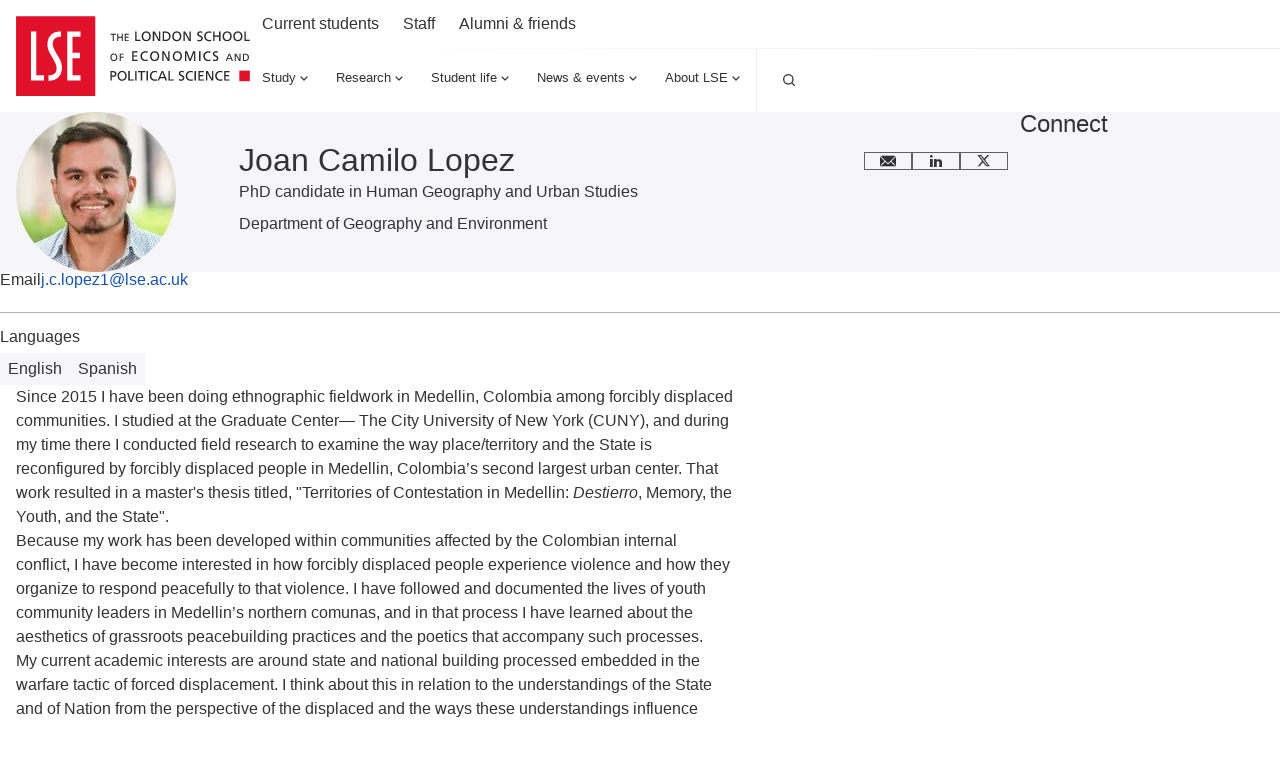

--- FILE ---
content_type: text/html; charset=utf-8
request_url: https://www.lse.ac.uk/people/joan-camilo-lopez
body_size: 32678
content:
<!doctype html><html lang="en" dir="ltr"><head><meta charset="utf-8"/><title data-react-helmet="true">Joan Camilo Lopez - LSE </title> <meta data-react-helmet="true" name="msapplication-TileColor" content="#FFF"/><meta data-react-helmet="true" name="msapplication-config" content="/_mClaLQ_07ac8bf4-3131-489d-8b8c-8310208f3be9/static/favicon/browserconfig.xml"/><meta data-react-helmet="true" name="theme-color" content="#E0112B"/><meta data-react-helmet="true" content="" name="description"/><meta data-react-helmet="true" content="The London School of Economics and Political Science" property="og:site_name"/><meta data-react-helmet="true" content="https://www.lse.ac.uk/people/joan-camilo-lopez" property="og:url"/><meta data-react-helmet="true" content="Joan Camilo Lopez" property="og:title"/><meta data-react-helmet="true" content="" property="og:description"/><meta data-react-helmet="true" content="https://www.lse.ac.uk/all-images/lse-og-default.x071d184d.jpg?h=630&amp;w=1200&amp;fit=crop&amp;q=75&amp;f=jpg" property="og:image"/><meta data-react-helmet="true" content="LSE" property="og:image:alt"/><meta data-react-helmet="true" content="1200" property="og:image:width"/><meta data-react-helmet="true" content="630" property="og:image:height"/><meta data-react-helmet="true" content="profile" property="og:type"/><meta data-react-helmet="true" content="en_GB" property="og:locale"/><meta data-react-helmet="true" content="summary" name="twitter:card"/><meta data-react-helmet="true" name="IDL:ProjectId" content="website"/><meta data-react-helmet="true" name="IDL:EntryId" content="8fdb35f8-59f0-535a-a8c4-b81ffffbc309"/><link data-react-helmet="true" rel="dns-prefetch" href="//fonts.googleapis.com"/><link data-react-helmet="true" rel="preconnect" href="https://fonts.googleapis.com"/><link data-react-helmet="true" rel="preconnect" href="https://fonts.gstatic.com" crossOrigin=""/><link data-react-helmet="true" rel="stylesheet" media="print" type="text/css" href="/_mClaLQ_07ac8bf4-3131-489d-8b8c-8310208f3be9/static/print.css"/><link data-react-helmet="true" rel="apple-touch-icon" sizes="180x180" href="/_mClaLQ_07ac8bf4-3131-489d-8b8c-8310208f3be9/static/favicon/apple-touch-icon.png"/><link data-react-helmet="true" rel="icon" type="image/png" sizes="32x32" href="/_mClaLQ_07ac8bf4-3131-489d-8b8c-8310208f3be9/static/favicon/favicon-32x32.png"/><link data-react-helmet="true" rel="icon" type="image/png" sizes="16x16" href="/_mClaLQ_07ac8bf4-3131-489d-8b8c-8310208f3be9/static/favicon/favicon-16x16.png"/><link data-react-helmet="true" rel="manifest" href="/_mClaLQ_07ac8bf4-3131-489d-8b8c-8310208f3be9/static/favicon/site.webmanifest"/><link data-react-helmet="true" rel="mask-icon" href="/_mClaLQ_07ac8bf4-3131-489d-8b8c-8310208f3be9/static/favicon/safari-pinned-tab.svg" color="#E0112B"/><link data-react-helmet="true" rel="shortcut icon" href="/_mClaLQ_07ac8bf4-3131-489d-8b8c-8310208f3be9/static/favicon/favicon.ico"/><meta name="viewport" content="width=device-width,initial-scale=1"/><meta http-equiv="X-UA-Compatible" content="ie=edge"><!--[if IE 11 ]>
    <meta name="msapplication-config" content="_mClaLQ_07ac8bf4-3131-489d-8b8c-8310208f3be9/static/browserconfig.xml" />
  <![endif]--> <style data-styled="true" data-styled-version="6.1.13">.dFYbUd{margin-inline:auto;width:100%;max-width:calc(78rem + (2 * 0.5rem));padding:0 0.5rem;}/*!sc*/
.dFYbUd .container{padding:0;}/*!sc*/
.dFYbUd .slice .container{padding-inline:0.5rem;}/*!sc*/
@media only screen and (min-width:768px){.dFYbUd{padding:0 1rem;max-width:100%;}}/*!sc*/
@media only screen and (min-width:1024px){.dFYbUd{max-width:calc(78rem + (2 * 1rem));padding:0 1rem;}.dFYbUd .container{padding:0;}.dFYbUd .slice .container{padding-inline:0;}}/*!sc*/
@media print{.dFYbUd{padding-inline:0;margin-inline:0;width:100%;max-width:100%;}}/*!sc*/
.cTDTGa{margin-inline:auto;width:100%;max-width:calc(78rem + (2 * 0.5rem));padding:0 0.5rem;}/*!sc*/
.cTDTGa .slice .container{padding-inline:0.5rem;}/*!sc*/
@media only screen and (min-width:768px){.cTDTGa{padding:0 1rem;max-width:100%;}}/*!sc*/
@media only screen and (min-width:1024px){.cTDTGa{max-width:calc(78rem + (2 * 1rem));padding:0 1rem;}.cTDTGa .slice .container{padding-inline:0;}}/*!sc*/
@media print{.cTDTGa{padding-inline:0;margin-inline:0;width:100%;max-width:100%;}}/*!sc*/
data-styled.g2[id="containerstyled__ContainerStyled-sc-uymmp6-0"]{content:"dFYbUd,cTDTGa,"}/*!sc*/
.fvrRpA{display:inline-block;color:currentColor;width:1rem;height:1rem;}/*!sc*/
.fvrRpA svg{stroke-linecap:round;stroke-linejoin:round;width:100%;height:100%;display:block;}/*!sc*/
.hgbwmg{display:inline-block;color:currentColor;width:1.5rem;height:1.5rem;}/*!sc*/
.hgbwmg svg{stroke-linecap:round;stroke-linejoin:round;width:100%;height:100%;display:block;}/*!sc*/
.eKgAkU{display:inline-block;color:currentColor;width:NaNrem;height:NaNrem;}/*!sc*/
.eKgAkU svg{stroke-linecap:round;stroke-linejoin:round;width:100%;height:100%;display:block;}/*!sc*/
data-styled.g3[id="svgstyled__SVGStyled-sc-nzqkce-0"]{content:"fvrRpA,hgbwmg,eKgAkU,"}/*!sc*/
.eVjiQK{color:#fff;}/*!sc*/
.eVjiQK .section-header__title{font-size:clamp( 1.5rem, 0.897rem + 1.724vi, 2rem );line-height:clamp( 2rem, 0.793rem + 3.448vi, 3rem );font-weight:500;font-family:"Roboto Condensed",sans-serif;}/*!sc*/
.eVjiQK .section-header__title a{color:#fff;display:flex;gap:0.5rem;align-items:center;text-decoration:underline;text-decoration-color:transparent;text-underline-offset:0.25rem;text-decoration-thickness:1px;transition:all ease-in-out 0.2s;}/*!sc*/
.eVjiQK .section-header__title a .svg{transition:all ease-in-out 0.2s;}/*!sc*/
.eVjiQK .section-header__title a:hover,.eVjiQK .section-header__title a:focus{text-decoration-color:#fff;}/*!sc*/
.eVjiQK .section-header__title a:hover .svg,.eVjiQK .section-header__title a:focus .svg{transform:translateX(10px);}/*!sc*/
[dir='rtl'] .eVjiQK .section-header__title a .svg{transform:rotate(180deg);}/*!sc*/
[dir='rtl'] .eVjiQK .section-header__title a:hover .svg,[dir='rtl'] .eVjiQK .section-header__title a:focus .svg{transform:rotate(180deg) translateX(10px);}/*!sc*/
.eVjiQK .section-header__text{margin-top:1.5rem;}/*!sc*/
@media only screen and (min-width:768px){.eVjiQK .section-header__text{display:grid;gap:1.5rem;grid-template-columns:8fr 4fr;}}/*!sc*/
@media only screen and (min-width:1024px){.eVjiQK .section-header__text{grid-template-columns:7fr 5fr;}}/*!sc*/
data-styled.g4[id="sectionHeaderstyled__SectionHeaderStyled-sc-544iw6-0"]{content:"eVjiQK,"}/*!sc*/
.igUKpD{font-size:clamp( 0.75rem, 0.599rem + 0.431vi, 0.875rem );line-height:1rem;font-weight:400;font-family:Roboto,sans-serif;font-weight:400;display:inline-flex;align-items:center;justify-content:center;text-align:left;line-height:1em;background-color:#3A3D3F;color:#FFF;padding:0.5rem;}/*!sc*/
.igUKpD .svg{height:1rem;width:1rem;margin-right:0.5rem;color:#FFF;}/*!sc*/
@media print{.igUKpD{display:inline-block;position:initial;border:1pt solid #999!important;font-size:11pt;padding:2pt;}}/*!sc*/
.dljNsm{font-size:clamp( 0.75rem, 0.599rem + 0.431vi, 0.875rem );line-height:1rem;font-weight:400;font-family:Roboto,sans-serif;font-weight:400;display:inline-flex;align-items:center;justify-content:center;text-align:left;line-height:1em;background-color:#F6F5F8;color:#333;padding:0.5rem;}/*!sc*/
.dljNsm .svg{height:1rem;width:1rem;margin-right:0.5rem;color:#333;}/*!sc*/
@media print{.dljNsm{display:inline-block;position:initial;border:1pt solid #999!important;font-size:11pt;padding:2pt;}}/*!sc*/
data-styled.g5[id="tagstyled__TagStyled-sc-1ez2397-0"]{content:"igUKpD,dljNsm,"}/*!sc*/
.bJbXEQ{position:relative;display:flex;flex-direction:column;background:#F6F5F8;transition:background 0.3s ease-in-out;color:#333;}/*!sc*/
.bJbXEQ:hover,.bJbXEQ:focus-within{background:#ECECEC;}/*!sc*/
.bJbXEQ .card__content{display:flex;flex-direction:column;gap:0.5rem;flex:1;padding:1.5rem 1rem;}/*!sc*/
.bJbXEQ .card__content:has(.card__footer){padding:1.5rem 1rem;}/*!sc*/
.bJbXEQ .card__content .event-date{display:none;}/*!sc*/
.bJbXEQ .card__title{font-size:clamp( 1.125rem, 0.974rem + 0.431vi, 1.25rem );line-height:clamp( 1.5rem, 0.897rem + 1.724vi, 2rem );font-weight:500;font-family:Roboto,sans-serif;}/*!sc*/
.bJbXEQ .card__title a{color:#333;text-decoration:none;}/*!sc*/
.bJbXEQ .card__title a::after{content:'';position:absolute;inset:0;z-index:1;}/*!sc*/
.bJbXEQ .card__title a:hover,.bJbXEQ .card__title a:focus{color:#333;}/*!sc*/
.bJbXEQ .card__description{font-size:clamp( 0.875rem, 0.724rem + 0.431vi, 1rem );line-height:1.5rem;font-weight:400;font-family:Roboto,sans-serif;}/*!sc*/
.bJbXEQ .card__footer{margin-top:auto;padding-top:3rem;font-size:clamp( 0.75rem, 0.599rem + 0.431vi, 0.875rem );line-height:1rem;font-weight:400;font-family:Roboto,sans-serif;}/*!sc*/
.bJbXEQ .card__button{align-self:start;}/*!sc*/
@media only screen and (min-width:560px){.bJbXEQ .card__button{margin-top:1.5rem;}}/*!sc*/
.bJbXEQ .card__image{overflow:hidden;position:relative;order:-1;}/*!sc*/
.bJbXEQ .card__image img{object-fit:cover;height:100%;width:100%;transition:transform 0.5s ease-in-out;display:block;}/*!sc*/
.bJbXEQ .card__image .event-date{position:absolute;z-index:4;inset:auto auto 0 0;}/*!sc*/
[dir='rtl'] .bJbXEQ .card__image .event-date{inset:auto 0 0 auto;}/*!sc*/
.bJbXEQ .card__image .tag{position:absolute;z-index:4;inset:0 auto auto 0;}/*!sc*/
[dir='rtl'] .bJbXEQ .card__image .tag{inset:0 0 auto auto;}/*!sc*/
.bJbXEQ .card__image .card__play{position:absolute;z-index:3;inset:0;pointer-events:none;display:grid;place-items:center;}/*!sc*/
.bJbXEQ .card__image .card__play .card__play-icon{background-image:url("data:image/svg+xml,%3Csvg xmlns='http://www.w3.org/2000/svg' width='64' height='64' fill='none'%3E%3Cpath fill='%23F43131' d='M0 0h64v64H0z'/%3E%3Cpath fill='%23fff' fill-rule='evenodd' d='M23.359 21.632v20.736L40.64 32.09 23.359 21.632Z' clip-rule='evenodd'/%3E%3Cpath fill='%23A7B4BB' fill-rule='evenodd' d='m38.772 33.353 1.87-1.263-17.284-10.457 15.414 11.72Z' clip-rule='evenodd'/%3E%3C/svg%3E");width:4rem;height:4rem;}/*!sc*/
.bJbXEQ .card__image .card__play .card__play-icon-text{clip:rect(0 0 0 0);clip-path:inset(50%);height:1px;overflow:hidden;position:absolute;white-space:nowrap;width:1px;}/*!sc*/
.bJbXEQ:hover .card__image img,.bJbXEQ:focus-within .card__image img{transform:scale(1.05) rotate(0.001deg);}/*!sc*/
@media only screen and (min-width:768px){.bJbXEQ .card__content{padding:1.5rem 1rem 2.5rem;}}/*!sc*/
@media print{.bJbXEQ{page-break-inside:avoid;break-inside:avoid;}}/*!sc*/
data-styled.g17[id="uiCardstyled__UICardStyled-sc-69biw8-0"]{content:"bJbXEQ,"}/*!sc*/
*,*::before,*::after{box-sizing:border-box;}/*!sc*/
*{margin:0;padding:0;}/*!sc*/
img{max-width:100%;height:auto;}/*!sc*/
iframe{border:0;max-width:100%;}/*!sc*/
a{text-decoration:none;color:#1853AC;overflow-wrap:break-word;word-wrap:break-word;word-break:break-word;}/*!sc*/
a:hover,a:focus{color:#242A51;}/*!sc*/
sup,sub{line-height:0;}/*!sc*/
*:focus{outline:1px #E0112B;box-shadow:inset 0px 0px 0px 1px #E0112B;}/*!sc*/
@supports (--var:value){*:focus{outline:0;box-shadow:none;}*:focus-visible{outline:2px #E0112B;box-shadow:inset 0px 0px 0px 2px #E0112B;}.focusBoost:focus-visible{outline:solid 2px #FFF;outline-offset:3px;box-shadow:0px 0px 0px 3px #333;}.focusBoost:focus-visible.focusInset{box-shadow:inset 0px 0px 0px 3px #333;}}/*!sc*/
#root{min-height:100vh;min-height:100svh;}/*!sc*/
#app-root{min-height:100vh;min-height:100svh;}/*!sc*/
body{max-width:100vw;max-width:100svw;text-rendering:auto;font-size:clamp( 0.875rem, 0.724rem + 0.431vi, 1rem );line-height:1.5rem;font-weight:400;font-family:Roboto,sans-serif;color:#333;}/*!sc*/
data-styled.g56[id="sc-global-kHLnEN1"]{content:"sc-global-kHLnEN1,"}/*!sc*/
.jcwVKC >*+*{margin-block:2.5rem 0;}/*!sc*/
@media print{.jcwVKC >*+*{margin-block:0.5cm 0;}}/*!sc*/
.jcwVKC >*+ h1,.jcwVKC >*+ h2,.jcwVKC >*+ h3,.jcwVKC >*+ h4,.jcwVKC >*+ h5,.jcwVKC >*+ h6,.jcwVKC >*+ .quote,.jcwVKC >*+ figure{margin-block:2.5rem 0;}/*!sc*/
@media print{.jcwVKC >*+ h1,.jcwVKC >*+ h2,.jcwVKC >*+ h3,.jcwVKC >*+ h4,.jcwVKC >*+ h5,.jcwVKC >*+ h6,.jcwVKC >*+ .quote,.jcwVKC >*+ figure{margin-block:0.5cm 0;}}/*!sc*/
@media only screen and (min-width:1024px){.jcwVKC >*+ .quote,.jcwVKC >*+ figure{margin-block:4rem 0;}}/*!sc*/
.jcwVKC >.quote +*,.jcwVKC >figure +*{margin-block:2.5rem 0;}/*!sc*/
.jcwVKC >*:is(h2, h3, h4, h5, h6, p)+*:is(p, ul, ol){margin-block:1.125rem 0;}/*!sc*/
.jcwVKC h1{font-size:clamp( 2rem, 1.397rem + 1.724vi, 2.5rem );line-height:clamp( 2.5rem, 1.897rem + 1.724vi, 3rem );font-weight:500;font-family:"Roboto Condensed",sans-serif;}/*!sc*/
.jcwVKC h2{font-size:clamp( 1.5rem, 0.897rem + 1.724vi, 2rem );line-height:clamp( 2rem, 0.793rem + 3.448vi, 3rem );font-weight:500;font-family:"Roboto Condensed",sans-serif;}/*!sc*/
.jcwVKC h3{font-size:clamp( 1.125rem, 0.974rem + 0.431vi, 1.25rem );line-height:clamp( 1.5rem, 0.897rem + 1.724vi, 2rem );font-weight:500;font-family:Roboto,sans-serif;}/*!sc*/
.jcwVKC h4{font-size:clamp( 1rem, 0.849rem + 0.431vi, 1.125rem );line-height:1.5rem;font-weight:500;font-family:Roboto,sans-serif;}/*!sc*/
.jcwVKC h5{font-size:clamp( 1rem, 0.849rem + 0.431vi, 1.125rem );line-height:1.5rem;font-weight:500;font-family:Roboto,sans-serif;}/*!sc*/
.jcwVKC h6{font-size:clamp( 0.875rem, 0.724rem + 0.431vi, 1rem );line-height:1.5rem;font-weight:500;font-family:Roboto,sans-serif;}/*!sc*/
.jcwVKC p{font-size:clamp( 1rem, 0.925rem + 0.216vi, 1.0625rem );line-height:clamp( 1.5rem, 0.897rem + 1.724vi, 2rem );font-weight:400;font-family:Roboto,sans-serif;}/*!sc*/
.jcwVKC p.lead{font-size:clamp( 1.125rem, 0.974rem + 0.431vi, 1.25rem );line-height:clamp( 1.5rem, 0.897rem + 1.724vi, 2rem );font-weight:500;font-family:Roboto,sans-serif;}/*!sc*/
.jcwVKC ul ul,.jcwVKC ol ul,.jcwVKC ul ol,.jcwVKC ol ol{margin-block:1rem 0;}/*!sc*/
.jcwVKC ul{list-style-type:none;}/*!sc*/
.jcwVKC ul li{padding-left:2rem;position:relative;}/*!sc*/
.jcwVKC ul li::before{content:'';position:absolute;left:0;top:0.5rem;width:0.625rem;height:0.625rem;background-image:url(/_mClaLQ_07ac8bf4-3131-489d-8b8c-8310208f3be9/static/assets/bullet.svg);background-size:0.625rem 0.625rem;background-repeat:no-repeat;}/*!sc*/
[dir='rtl'] .jcwVKC ul li{padding-right:2rem;padding-left:0;}/*!sc*/
[dir='rtl'] .jcwVKC ul li::before{left:auto;right:0;transform:rotate(180deg);}/*!sc*/
.jcwVKC ul li +li{margin-block:1rem 0;}/*!sc*/
.jcwVKC ol{counter-reset:item;list-style-type:none;}/*!sc*/
.jcwVKC ol li::marker{color:#E0112B;}/*!sc*/
.jcwVKC ol li::before{content:counter(item) '  ';counter-increment:item;color:#E0112B;margin-right:1rem;}/*!sc*/
.jcwVKC ol li +li{margin-block:1rem 0;}/*!sc*/
[dir='rtl'] .jcwVKC ol li::before{margin-right:0;margin-left:1rem;}/*!sc*/
.jcwVKC a{overflow-wrap:break-word;word-wrap:break-word;word-break:break-word;hyphens:auto;color:#1853AC;transition:color 0.1s ease-in-out;}/*!sc*/
.jcwVKC a:hover{color:#242A51;}/*!sc*/
.jcwVKC a:not(.button){text-decoration:underline;}/*!sc*/
.jcwVKC hr{border:0;background:#A7B4BB;display:block;height:0.0625rem;}/*!sc*/
.jcwVKC figure img{display:block;}/*!sc*/
.jcwVKC figure figcaption{font-size:clamp( 0.875rem, 0.724rem + 0.431vi, 1rem );line-height:1.5rem;font-weight:400;font-family:Roboto,sans-serif;margin-top:1rem;}/*!sc*/
.jcwVKC .table-wrap{width:100%;overflow:auto;}/*!sc*/
.jcwVKC table{margin-inline:0;width:100%;border:none;border-collapse:collapse;border-spacing:0;text-align:start;}/*!sc*/
.jcwVKC table *{margin:0;}/*!sc*/
.jcwVKC table >caption:not(:empty){font-size:clamp( 0.75rem, 0.599rem + 0.431vi, 0.875rem );line-height:1rem;font-weight:400;font-family:Roboto,sans-serif;padding-bottom:0.8rem;text-align:start;color:#333;}/*!sc*/
.jcwVKC table td{font-size:clamp( 0.875rem, 0.724rem + 0.431vi, 1rem );line-height:1.5rem;font-weight:400;font-family:Roboto,sans-serif;background:#FFF;color:#333;}/*!sc*/
.jcwVKC table tr:nth-child(even) td{background:#F6F5F8;}/*!sc*/
.jcwVKC table thead td,.jcwVKC table th{font-size:clamp( 0.875rem, 0.724rem + 0.431vi, 1rem );line-height:1rem;font-weight:500;font-family:Roboto,sans-serif;background:#FFF;color:#333;text-align:start;}/*!sc*/
.jcwVKC table tfoot{font-weight:600;}/*!sc*/
.jcwVKC table tfoot td{background:#3A3D3F;color:#FFF;font-size:clamp( 0.875rem, 0.724rem + 0.431vi, 1rem );line-height:1.5rem;font-weight:400;font-family:Roboto,sans-serif;}/*!sc*/
.jcwVKC table tbody{width:100%!important;}/*!sc*/
.jcwVKC table tr{height:auto!important;border-bottom:1px solid #A7B4BB;}/*!sc*/
.jcwVKC table td,.jcwVKC table th{padding:1rem 0.5rem;border:0;vertical-align:top;}/*!sc*/
.jcwVKC table thead tr{border-bottom:1px solid #A7B4BB;}/*!sc*/
.jcwVKC table thead tr td,.jcwVKC table thead tr th{border:0;}/*!sc*/
.jcwVKC pre,.jcwVKC code{background:#3A3D3F;padding:1rem;color:#d3c9ab;border-radius:0.5rem;font-size:clamp( 0.75rem, 0.599rem + 0.431vi, 0.875rem );line-height:1rem;font-weight:400;font-family:Roboto,sans-serif;white-space:pre-wrap;word-break:keep-all;line-height:1.6rem;}/*!sc*/
.jcwVKC pre:has(code),.jcwVKC code:has(code){padding:0;}/*!sc*/
data-styled.g61[id="richtextstyled__RichtextStyled-sc-fhidty-0"]{content:"jcwVKC,"}/*!sc*/
.daqSNZ .canvas-item +.canvas-item{margin-top:1.5rem;}/*!sc*/
.daqSNZ .canvas-item.card-block +.programmeFaculty,.daqSNZ .canvas-item.card-block +.card-block{margin-top:2.5rem;}/*!sc*/
.daqSNZ .canvas-item:empty +*{margin-top:0;}/*!sc*/
@media print{.daqSNZ div:has(> [data-unibuddy-carousel], > iframe[src^='https://www.youtube']){display:none;}}/*!sc*/
data-styled.g74[id="canvasstyled__CanvasStyled-sc-ohvt89-0"]{content:"daqSNZ,"}/*!sc*/
.la-DGWN{padding:0 0.5rem;}/*!sc*/
.la-DGWN .accordion-item__button{background:#3A3D3F;color:#FFF;font-size:clamp( 1rem, 0.849rem + 0.431vi, 1.125rem );line-height:1.5rem;font-weight:500;font-family:Roboto,sans-serif;line-height:1;padding:1.5rem 0.5rem;display:flex;gap:0.5rem;width:100%;border:0;text-align:left;align-items:center;cursor:pointer;color:#FFF;}/*!sc*/
.la-DGWN .button__label{flex:1;}/*!sc*/
.la-DGWN .svg{color:#FFF;flex:0 0 1rem;}/*!sc*/
.accordion-item:not(:last-child){border-bottom:1px solid #FFF;}/*!sc*/
.accordion-item__dropdown{display:none;padding-bottom:1.5rem;list-style:none;}/*!sc*/
.accordion-item__dropdown.open{display:grid;gap:1rem;}/*!sc*/
.accordion-item__dropdown .nav__link,.accordion-item__dropdown .ot-sdk-show-settings:is(.nav__link){font-size:clamp( 0.875rem, 0.724rem + 0.431vi, 1rem );line-height:1.5rem;font-weight:400;font-family:Roboto,sans-serif;padding-inline:0.5rem;}/*!sc*/
data-styled.g83[id="mobileNavigationstyled__MobileNavigationStyled-sc-15gmpt3-0"]{content:"la-DGWN,"}/*!sc*/
.kBzcrX{background:#3A3D3F;color:#FFF;padding:2.5rem 0;font-size:clamp( 0.75rem, 0.599rem + 0.431vi, 0.875rem );line-height:1rem;font-weight:400;font-family:Roboto,sans-serif;}/*!sc*/
.kBzcrX a,.kBzcrX a:hover,.kBzcrX .ot-sdk-show-settings{color:#FFF;}/*!sc*/
.kBzcrX .container{display:grid;gap:2.5rem;}/*!sc*/
@media only screen and (min-width:768px){.kBzcrX .container{gap:4rem;}}/*!sc*/
@media only screen and (min-width:480px){.kBzcrX .footer__before{display:grid;justify-content:center;}}/*!sc*/
@media only screen and (min-width:768px){.kBzcrX .footer__before{justify-content:start;border-bottom:1px solid rgba(255, 255, 255, 0.1);padding-bottom:2.5rem;}}/*!sc*/
@media only screen and (min-width:768px){.kBzcrX .footer__before{grid-template-columns:1fr 1fr;}}/*!sc*/
.kBzcrX .section-header{align-content:center;flex-wrap:wrap;}/*!sc*/
@media only screen and (min-width:480px){.kBzcrX .section-header{margin-inline:auto;}}/*!sc*/
@media only screen and (min-width:768px){.kBzcrX .section-header{margin-inline:0;}}/*!sc*/
.kBzcrX .social{display:flex;flex-wrap:wrap;gap:0.5rem;list-style:none;margin:2rem 0 0 0;padding:0;width:100%;justify-content:space-between;justify-self:center;}/*!sc*/
@media only screen and (min-width:480px){.kBzcrX .social{justify-content:flex-end;}}/*!sc*/
@media only screen and (min-width:768px){.kBzcrX .social{margin:0;}}/*!sc*/
.kBzcrX .social__item{line-height:0;}/*!sc*/
.kBzcrX .social__link{display:block;aspect-ratio:1/1;min-width:2rem;display:grid;place-items:center;transition:all 0.2s ease-in-out;}/*!sc*/
@media only screen and (min-width:480px){.kBzcrX .social__link{aspect-ratio:1/1;min-width:2.75rem;}}/*!sc*/
.kBzcrX .social__link .svg{aspect-ratio:1/1;width:1rem;}/*!sc*/
@media only screen and (min-width:768px){.kBzcrX .social__link .svg{width:1.5rem;}}/*!sc*/
.kBzcrX .social__link:focus,.kBzcrX .social__link:hover{background:#FFF;color:#3A3D3F;}/*!sc*/
.kBzcrX .social__link__label{clip:rect(0 0 0 0);clip-path:inset(50%);height:1px;overflow:hidden;position:absolute;white-space:nowrap;width:1px;}/*!sc*/
@media only screen and (min-width:768px){.kBzcrX .footer__start{display:grid;grid-template-columns:1fr 2fr;gap:2.5rem;}}/*!sc*/
.kBzcrX .nav--mobile{max-width:400px;margin-inline:auto;}/*!sc*/
@media only screen and (min-width:768px){.kBzcrX .nav--mobile{display:none;}}/*!sc*/
.kBzcrX .footer__start__brand{display:grid;gap:2.5rem;justify-items:center;text-align:center;margin-top:2.5rem;}/*!sc*/
@media only screen and (min-width:768px){.kBzcrX .footer__start__brand{justify-items:start;text-align:start;margin-top:0;}}/*!sc*/
.kBzcrX .footer__address__line{display:block;}/*!sc*/
.kBzcrX .footer__address__line:not(:first-child){margin-top:0.5rem;}/*!sc*/
.kBzcrX .footer__address__line.title{font-weight:500;}/*!sc*/
.kBzcrX .footer__copy{margin-top:1.5rem;align-self:center;}/*!sc*/
@media only screen and (min-width:768px){.kBzcrX .footer__copy{margin-top:2.5rem;}}/*!sc*/
.kBzcrX .footer__text{margin-top:1.5rem;}/*!sc*/
@media only screen and (min-width:768px){.kBzcrX .footer__text{margin-top:2.5rem;}}/*!sc*/
.kBzcrX .footer__menu{display:none;align-self:start;}/*!sc*/
@media only screen and (min-width:768px){.kBzcrX .footer__menu{display:grid;gap:2.5rem;grid-template-columns:1fr 1fr;margin-top:1rem;justify-items:start;text-align:start;}}/*!sc*/
@media only screen and (min-width:560px){.kBzcrX .footer__menu{margin-top:0;}}/*!sc*/
@media only screen and (min-width:1228px){.kBzcrX .footer__menu{grid-template-columns:1fr 1fr 1fr 1fr;}}/*!sc*/
.kBzcrX .menu{display:grid;gap:1rem;height:fit-content;align-self:start;}/*!sc*/
.kBzcrX .menu__title{font-size:clamp( 1rem, 0.849rem + 0.431vi, 1.125rem );line-height:1.5rem;font-weight:500;font-family:Roboto,sans-serif;}/*!sc*/
.kBzcrX .menu__list{list-style:none;}/*!sc*/
.kBzcrX .menu__item:not(:first-child){margin-top:0.75rem;}/*!sc*/
.kBzcrX .menu__link:hover{text-decoration:underline;}/*!sc*/
.kBzcrX .ot-sdk-show-settings{background:none;border:none;cursor:pointer;font-size:clamp( 0.75rem, 0.599rem + 0.431vi, 0.875rem );line-height:1rem;font-weight:400;font-family:Roboto,sans-serif;}/*!sc*/
@media print{.kBzcrX{display:none;}}/*!sc*/
data-styled.g84[id="footerstyled__FooterStyled-sc-5cha3a-0"]{content:"kBzcrX,"}/*!sc*/
.bA-DzEp{padding:0 0.5rem;}/*!sc*/
.bA-DzEp .accordion-item__button{background:#FFF;color:#333;font-size:clamp( 1.125rem, 0.974rem + 0.431vi, 1.25rem );line-height:clamp( 1.5rem, 0.897rem + 1.724vi, 2rem );font-weight:500;font-family:Roboto,sans-serif;line-height:1;padding:1.5rem 0.5rem;display:flex;gap:0.5rem;width:100%;border:0;text-align:left;align-items:center;cursor:pointer;}/*!sc*/
.bA-DzEp .accordion-item__button .button__label{flex:1;}/*!sc*/
.bA-DzEp .accordion-item__button .svg{color:#E0112B;flex:0 0 1rem;}/*!sc*/
.bA-DzEp .accordion-item:not(:last-child){border-bottom:1px solid #A7B4BB;}/*!sc*/
.bA-DzEp .accordion-item__dropdown{display:none;padding-bottom:1.5rem;list-style:none;}/*!sc*/
.bA-DzEp .accordion-item__dropdown.open{display:grid;gap:1rem;}/*!sc*/
.bA-DzEp .accordion-item__dropdown .nav__link{font-size:clamp( 1rem, 0.925rem + 0.216vi, 1.0625rem );line-height:clamp( 1.5rem, 0.897rem + 1.724vi, 2rem );font-weight:400;font-family:Roboto,sans-serif;padding-inline:0.5rem;color:#333;}/*!sc*/
.bA-DzEp .navs--secondary{margin-top:0.5rem;padding:0 0.5rem 1.5rem;display:grid;grid-template-columns:1fr 1fr;gap:1rem;}/*!sc*/
.bA-DzEp .navs-col--01{display:grid;gap:1rem;}/*!sc*/
.bA-DzEp .nav--secondary{display:grid;gap:1rem;height:fit-content;}/*!sc*/
.bA-DzEp .nav__list-title{font-size:clamp( 0.875rem, 0.724rem + 0.431vi, 1rem );line-height:1.5rem;font-weight:500;font-family:Roboto,sans-serif;color:#E0112B;}/*!sc*/
.bA-DzEp .nav__items{list-style:none;display:grid;gap:0.5rem;}/*!sc*/
.bA-DzEp .nav__link{font-size:clamp( 0.875rem, 0.724rem + 0.431vi, 1rem );line-height:1.5rem;font-weight:400;font-family:Roboto,sans-serif;color:#333;}/*!sc*/
.bA-DzEp .nav--secondary--trending .nav__items{gap:1rem;}/*!sc*/
data-styled.g85[id="mobileNavigationstyled__MobileNavigationStyled-sc-j9kb5v-0"]{content:"bA-DzEp,"}/*!sc*/
.cUSEAp .nav__dropdown{display:none;position:absolute;width:100%;left:0;right:0;z-index:2000;background:#FFF;height:auto;box-shadow:0px 2px 5px 0px rgba(0, 0, 0, 0.05);}/*!sc*/
.cUSEAp .nav__dropdown.open{display:block;}/*!sc*/
.cUSEAp .nav__dropdown .container{display:grid;grid-template-columns:1fr 1fr 2fr;gap:1.5rem;padding-inline:1rem;}/*!sc*/
.cUSEAp .nav__dropdown__panel{background:#FFF;padding-block:1.5rem 4rem;}/*!sc*/
.cUSEAp .nav__btn{background:#FFF;border:0;display:flex;align-items:center;gap:0.5rem;cursor:pointer;padding:0.75rem;border-bottom:0.25rem solid transparent;}/*!sc*/
.cUSEAp .nav__btn .svg{transition:transform 0.1s ease-in-out;}/*!sc*/
.cUSEAp .nav__btn:not(.open):hover .svg{transform:translateY(0.3125rem);}/*!sc*/
.cUSEAp .nav__btn.open{border-bottom:0.25rem solid #E0112B;}/*!sc*/
.cUSEAp .nav__btn,.cUSEAp .nav__link{font-size:clamp( 1rem, 0.849rem + 0.431vi, 1.125rem );line-height:1.5rem;font-weight:500;font-family:Roboto,sans-serif;color:#333;}/*!sc*/
.cUSEAp .nav__title{color:#E0112B;font-size:clamp( 0.875rem, 0.724rem + 0.431vi, 1rem );line-height:1.5rem;font-weight:400;font-family:Roboto,sans-serif;}/*!sc*/
.cUSEAp .nav__title--hidden{clip:rect(0 0 0 0);clip-path:inset(50%);height:1px;overflow:hidden;position:absolute;white-space:nowrap;width:1px;}/*!sc*/
.cUSEAp .nav__list{list-style:none;}/*!sc*/
.cUSEAp .dropdown__col{display:grid;height:fit-content;gap:0.5rem;}/*!sc*/
.cUSEAp .dropdown__col .nav__list{list-style:none;display:grid;height:fit-content;gap:0.5rem;}/*!sc*/
.cUSEAp .dropdown__col .nav__link{padding-block:0.5rem;font-size:clamp( 0.875rem, 0.724rem + 0.431vi, 1rem );line-height:1.5rem;font-weight:400;font-family:Roboto,sans-serif;transition:0.2s ease-in text-decoration-color;text-decoration:underline;text-decoration-color:transparent;}/*!sc*/
.cUSEAp .dropdown__col .nav__link:hover,.cUSEAp .dropdown__col .nav__link:focus{text-decoration-color:#333;}/*!sc*/
.cUSEAp .dropdown__col--cards{display:grid;grid-column:3/4;grid-template-columns:1fr 1fr;gap:1.5rem;}/*!sc*/
.cUSEAp .dropdown__col--cards .ui-card{background:#FFF;}/*!sc*/
.cUSEAp .dropdown__col--cards .ui-card:hover,.cUSEAp .dropdown__col--cards .ui-card:focus-within{background:#ECECEC;}/*!sc*/
.cUSEAp .dropdown__col--cards .ui-card .card__title{font-size:clamp( 0.875rem, 0.724rem + 0.431vi, 1rem );line-height:1.5rem;font-weight:500;font-family:Roboto,sans-serif;}/*!sc*/
.cUSEAp .dropdown__col--cards .ui-card .card__content{padding:1.5rem 1rem;}/*!sc*/
data-styled.g86[id="navigationItemstyled__NavigationItemStyled-sc-1ps36p6-0"]{content:"cUSEAp,"}/*!sc*/
.gqFtyP{display:flex;justify-content:end;align-items:center;}/*!sc*/
data-styled.g87[id="navigationstyled__NavigationStyled-sc-cb42zf-0"]{content:"gqFtyP,"}/*!sc*/
.hIAKuO{background:#F6F5F8;display:block;font-size:clamp( 0.875rem, 0.724rem + 0.431vi, 1rem );line-height:1.5rem;font-weight:400;font-family:Roboto,sans-serif;line-height:1;padding:0.75rem 0.5rem;background:#F6F5F8;color:#333;transition:0.2s ease-in background;}/*!sc*/
.hIAKuO:hover,.hIAKuO:focus{background:#ECECEC;}/*!sc*/
data-styled.g88[id="trendingLinkstyled__TrendingLinkStyled-sc-87bc5s-0"]{content:"hIAKuO,"}/*!sc*/
.bfKFqS{background:#FFF;overflow:auto;font-size:clamp( 0.75rem, 0.599rem + 0.431vi, 0.875rem );line-height:1rem;font-weight:400;font-family:Roboto,sans-serif;}/*!sc*/
.bfKFqS .search-container{padding-block:1.5rem;}/*!sc*/
@media only screen and (min-width:1024px){.bfKFqS .search-container{padding-top:4.375rem;padding-bottom:3rem;}}/*!sc*/
.bfKFqS .search-label{font-size:clamp( 1.5rem, 0.897rem + 1.724vi, 2rem );line-height:clamp( 2rem, 0.793rem + 3.448vi, 3rem );font-weight:500;font-family:"Roboto Condensed",sans-serif;}/*!sc*/
.bfKFqS .search-box{display:flex;align-iems:center;border:1px solid #5e6062;}/*!sc*/
.bfKFqS .search-box input{flex:1;font-size:clamp( 0.875rem, 0.724rem + 0.431vi, 1rem );line-height:1.5rem;font-weight:400;font-family:Roboto,sans-serif;border:0;padding:0.5rem;height:4rem;}/*!sc*/
@media only screen and (min-width:1024px){.bfKFqS .search-box input{height:5rem;padding:1rem;}}/*!sc*/
.bfKFqS .search-lead-icon{display:grid;place-items:center;width:4rem;height:4rem;}/*!sc*/
@media only screen and (min-width:1024px){.bfKFqS .search-lead-icon{width:5rem;height:5rem;}}/*!sc*/
.bfKFqS .search__button{background:#E0112B;color:#FFF;appearance:none;cursor:pointer;display:grid;place-items:center;border:0;padding:0;width:4rem;height:4rem;}/*!sc*/
.bfKFqS .search__button .svg{margin:0;transition:all 0.2s ease-in-out;}/*!sc*/
.bfKFqS .search__button .label{clip:rect(0 0 0 0);clip-path:inset(50%);height:1px;overflow:hidden;position:absolute;white-space:nowrap;width:1px;}/*!sc*/
.bfKFqS .search__button:hover .svg,.bfKFqS .search__button:focus .svg{transform:scale(1.2);}/*!sc*/
@media only screen and (min-width:560px){.bfKFqS .search__button .svg{width:1.5rem;height:1.5rem;}}/*!sc*/
@media only screen and (min-width:1024px){.bfKFqS .search__button{width:5rem;height:5rem;}}/*!sc*/
.bfKFqS .search-label+.search-box{margin-top:1.5rem;}/*!sc*/
.bfKFqS .trending__title{font-size:clamp( 0.875rem, 0.724rem + 0.431vi, 1rem );line-height:1.5rem;font-weight:500;font-family:Roboto,sans-serif;}/*!sc*/
.bfKFqS .trending__title{line-height:1;padding:0.75rem 0.5rem;}/*!sc*/
.bfKFqS .trending__list{list-style:none;display:flex;flex-wrap:wrap;gap:0.25rem;}/*!sc*/
.bfKFqS .search-box+.search__trending{margin-top:2.5rem;}/*!sc*/
data-styled.g89[id="searchstyled__SearchStyled-sc-6k1aab-0"]{content:"bfKFqS,"}/*!sc*/
.kQTeYW{position:relative;}/*!sc*/
.kQTeYW .nav__list{list-style:none;display:flex;align-items:center;gap:0.75rem;}/*!sc*/
.kQTeYW .nav__item{border:0;line-height:1;background:none;font-size:clamp( 0.75rem, 0.599rem + 0.431vi, 0.875rem );line-height:1rem;font-weight:400;font-family:Roboto,sans-serif;}/*!sc*/
.kQTeYW .nav__item a{display:block;padding:0.75rem;color:#333;transition:0.2s ease-in text-decoration-color;text-decoration:underline;text-decoration-color:transparent;}/*!sc*/
.kQTeYW .nav__item a:hover,.kQTeYW .nav__item a:focus{text-decoration-color:#333;}/*!sc*/
data-styled.g90[id="utilitystyled__UtilityStyled-sc-1ubs2sv-0"]{content:"kQTeYW,"}/*!sc*/
.jrkBDu{background:#FFF;}/*!sc*/
.jrkBDu .page-header{padding-block:0.5rem;height:3.5rem;display:flex;justify-content:space-between;align-items:center;}/*!sc*/
.jrkBDu .header__logo{display:inline-block;}/*!sc*/
.jrkBDu .logo{display:none;}/*!sc*/
.jrkBDu .logo_mobile{display:block;}/*!sc*/
.jrkBDu .brand{display:flex;align-items:center;}/*!sc*/
.jrkBDu .header__main{flex:1;}/*!sc*/
.jrkBDu .header__main__navs{display:flex;justify-content:end;gap:1.5rem;}/*!sc*/
.jrkBDu .header__tools{display:flex;gap:1rem;align-items:center;}/*!sc*/
.jrkBDu .header__toggle{height:2.5rem;display:flex;gap:0.25rem;align-items:center;border:0;background:none;color:#333;cursor:pointer;font-size:clamp( 0.75rem, 0.599rem + 0.431vi, 0.875rem );line-height:1rem;font-weight:400;font-family:Roboto,sans-serif;}/*!sc*/
.jrkBDu .header__toggle .icon--close{display:none;}/*!sc*/
.jrkBDu .header__toggle .svg:not(.icon--close){display:block;}/*!sc*/
.jrkBDu .header__toggle .label{clip:rect(0 0 0 0);clip-path:inset(50%);height:1px;overflow:hidden;position:absolute;white-space:nowrap;width:1px;}/*!sc*/
.jrkBDu .header__toggle:focus,.jrkBDu .header__toggle:hover{color:#E0112B;}/*!sc*/
.jrkBDu .header__toggle.open{color:#E0112B;}/*!sc*/
.jrkBDu .header__toggle.open:focus,.jrkBDu .header__toggle.open:hover{color:#E0112B;}/*!sc*/
.jrkBDu .header__toggle.open .icon--close{display:block;}/*!sc*/
.jrkBDu .header__toggle.open .svg:not(.icon--close){display:none;}/*!sc*/
.jrkBDu .header__toggle.close{color:#E0112B;}/*!sc*/
.jrkBDu .nav--utility{display:none;}/*!sc*/
.jrkBDu .site-search{position:absolute;top:3.5rem;height:calc(100% - 3.5rem);height:calc(100dvh - 3.5rem);height:calc(100svh - 3.5rem);left:0;right:0;z-index:-1;display:none;overflow-y:auto;background:#FFF;}/*!sc*/
.jrkBDu .site-search.open{z-index:2000;display:block;box-shadow:0 4px 8px -2px rgba(0, 0, 0, 0.1);}/*!sc*/
.jrkBDu .primary-nav{position:absolute;top:3.5rem;height:calc(100% - 3.5rem);height:calc(100dvh - 3.5rem);height:calc(100svh - 3.5rem);left:0;z-index:-1;width:100%;visibility:hidden;opacity:0;background:#FFF;overflow-y:auto;-webkit-backface-visibility:hidden;backface-visibility:hidden;}/*!sc*/
.jrkBDu .primary-nav.open{position:fixed;z-index:1500;opacity:1;visibility:visible;box-shadow:0 4px 8px -2px rgba(0, 0, 0, 0.1);}/*!sc*/
.jrkBDu .nav--desktop{display:none;}/*!sc*/
.jrkBDu .header-nav__list{list-style:none;margin:0;padding:0;}/*!sc*/
.jrkBDu .header-nav__title{font-size:clamp( 0.875rem, 0.724rem + 0.431vi, 1rem );line-height:1.5rem;font-weight:400;font-family:Roboto,sans-serif;font-weight:500;}/*!sc*/
.jrkBDu .header-nav__title +*{margin-top:1rem;}/*!sc*/
.jrkBDu .header-nav__item{line-height:1.5rem;}/*!sc*/
.jrkBDu .header-nav__link{color:#333;text-decoration:underline;text-decoration-color:transparent;transition:all 0.2s ease-in-out;}/*!sc*/
.jrkBDu .header-nav__link:hover,.jrkBDu .header-nav__link:focus{text-decoration-color:#333;}/*!sc*/
@media only screen and (min-width:768px){.jrkBDu .page-header{height:4rem;padding-block:0.5rem;}.jrkBDu >.site-search{top:4rem;height:calc(100% - 4rem);height:calc(100dvh - 4rem);height:calc(100svh - 4rem);}.jrkBDu .primary-nav{top:4rem;height:calc(100% - 4rem);height:calc(100dvh - 4rem);height:calc(100svh - 4rem);}}/*!sc*/
@media only screen and (min-width:1024px){.jrkBDu .nav--desktop{display:flex;gap:1px;}.jrkBDu .page-header{height:calc(3rem + 4rem);}.jrkBDu >.site-search{top:calc(3rem + 4rem);height:auto;background:rgba(0, 0, 0, 0.4);}.jrkBDu .nav__dropdown{top:calc(3rem + 4rem);height:auto;background:rgba(0, 0, 0, 0.4);}.jrkBDu .primary-nav{display:none;}.jrkBDu .page-header{padding-block:0;}.jrkBDu .logo{display:block;}.jrkBDu .logo_mobile{display:none;}.jrkBDu .header__tools{gap:1.5rem;border-left:1px solid #ECECEC;}.jrkBDu .toggle-search{height:4rem;width:4rem;display:grid;place-items:center;}.jrkBDu .toggle-search .svg{height:1rem;width:1rem;}.jrkBDu .toggle-menu{display:none;}.jrkBDu .nav--utility{display:flex;justify-content:end;height:3rem;}.jrkBDu .header__main__navs{height:4rem;}.jrkBDu .header__main__navs::before,.jrkBDu .header__main__navs::after{content:'';display:block;position:absolute;top:0;left:0;height:1px;width:100%;}.jrkBDu .header__main__navs .nav--mobile{display:none;}.jrkBDu .header__main__navs::before{content:'';display:block;position:absolute;top:3rem;left:30%;height:1px;width:70%;background:linear-gradient(
              4deg,
              rgba(255, 255, 255, 1) 0%,
              #ECECEC 78%
            );}[dir='rtl'] .jrkBDu .header__main__navs::before{left:0;right:30%;background:linear-gradient(
                4deg,
                #ECECEC 0%,
                rgba(255, 255, 255, 1) 78%
              );}}/*!sc*/
@media print{.jrkBDu .logo{display:block;}.jrkBDu .logo_mobile,.jrkBDu .header__main{display:none;}.jrkBDu +*{margin-top:12pt;}}/*!sc*/
data-styled.g91[id="headerstyled__HeaderStyled-sc-zy85uz-0"]{content:"jrkBDu,"}/*!sc*/
.ezxSZk{display:block;position:fixed;top:0.5rem;left:-100%;width:0;height:0;overflow:hidden;text-decoration:none;background-color:#E0112B;font-size:clamp( 0.875rem, 0.724rem + 0.431vi, 1rem );line-height:1.5rem;font-weight:400;font-family:Roboto,sans-serif;color:#FFF;line-height:1;transition:all 0.6s ease-in-out;width:auto;height:auto;padding:1rem;z-index:1000;overflow:visible;opacity:0;}/*!sc*/
.ezxSZk:focus{left:0.5rem;opacity:1;color:#b10d22 box-shadow:1px 1px 3px 0px rgba(0, 0, 0, 0.15);}/*!sc*/
data-styled.g92[id="skipNavstyled__SkipNavStyled-sc-9rxmfl-0"]{content:"ezxSZk,"}/*!sc*/
.fbRaot #main>.no-bread-border{border-top:1px solid #ECECEC;}/*!sc*/
.fbRaot .breadcrumb+#main>.no-bread-border{border-top:0;}/*!sc*/
.fbRaot:has(.dept-socials--pre-footer) footer{border-top:0;}/*!sc*/
@media only screen and (max-width: 768px){.fbRaot:has(.dept-socials--pre-footer) footer{padding-top:5rem;}}/*!sc*/
@media only screen and (max-width: 1024px){.fbRaot .breadcrumb{display:none;}}/*!sc*/
data-styled.g93[id="masterstyled__MasterStyled-sc-194n05h-0"]{content:"fbRaot,"}/*!sc*/
.dRhqGu{background:#F6F5F8;padding-block:1.5rem;}/*!sc*/
.dRhqGu .container{display:grid;gap:1.5rem;}/*!sc*/
.dRhqGu .hero__detail,.dRhqGu .detail__text{display:grid;gap:0.5rem;}/*!sc*/
.dRhqGu .hero__detail{justify-items:center;text-align:center;}/*!sc*/
.dRhqGu .detail_name{font-size:clamp( 1.5rem, 0.897rem + 1.724vi, 2rem );line-height:clamp( 2rem, 0.793rem + 3.448vi, 3rem );font-weight:500;font-family:"Roboto Condensed",sans-serif;}/*!sc*/
.dRhqGu .detail_role{font-size:clamp( 1rem, 0.849rem + 0.431vi, 1.125rem );line-height:1.5rem;font-weight:500;font-family:Roboto,sans-serif;}/*!sc*/
.dRhqGu .detail_dept{font-size:clamp( 1rem, 0.925rem + 0.216vi, 1.0625rem );line-height:clamp( 1.5rem, 0.897rem + 1.724vi, 2rem );font-weight:400;font-family:Roboto,sans-serif;}/*!sc*/
.dRhqGu .detail_dept a{color:#333;}/*!sc*/
.dRhqGu .detail_dept a:hover,.dRhqGu .detail_dept a:focus{color:#333;text-decoration:underline;}/*!sc*/
.dRhqGu .detail_image{order:-1;width:7.5rem;height:7.5rem;border-radius:7.5rem;overflow:hidden;}/*!sc*/
.dRhqGu .detail_image img{width:100%;height:100%;object-fit:cover;}/*!sc*/
.dRhqGu .hero__connect{text-align:center;container:connect/inline-size;}/*!sc*/
.dRhqGu .connect__title{font-size:clamp( 1rem, 0.849rem + 0.431vi, 1.125rem );line-height:1.5rem;font-weight:500;font-family:Roboto,sans-serif;}/*!sc*/
.dRhqGu .connect__title +*{margin-top:1rem;}/*!sc*/
.dRhqGu .connect__list{list-style:none;display:flex;flex-wrap:nowrap;gap:0.5rem;justify-content:center;width:100%;}/*!sc*/
.dRhqGu .connect__item{flex:0 1 3rem;aspect-ratio:1/1;}/*!sc*/
.dRhqGu .connect__link{display:grid;place-items:center;aspect-ratio:1/1;width:100%;border:1px solid #5e6062;color:#333;background:transparent;transition:all 0.3s ease-in-out;position:relative;cursor:pointer;}/*!sc*/
.dRhqGu .connect__link .svg{width:1rem;height:1rem;margin:0;}/*!sc*/
.dRhqGu .connect__link:hover,.dRhqGu .connect__link:focus{color:#FFF;background:#393D3E;}/*!sc*/
.dRhqGu .connect__link .link__label{clip:rect(0 0 0 0);clip-path:inset(50%);height:1px;overflow:hidden;position:absolute;white-space:nowrap;width:1px;}/*!sc*/
@container connect (min-width: 300px){.dRhqGu .connect__item{flex:0 1 3.5rem;}.dRhqGu .connect__link .svg{width:1.5rem;height:1.5rem;}}/*!sc*/
@media only screen and (min-width:768px){.dRhqGu{padding-block:2.5rem;}.dRhqGu .container{grid-template-columns:repeat(12, 1fr);}.dRhqGu .hero__detail{grid-column:1/8;gap:1.5rem;grid-template-columns:subgrid;justify-items:inherit;text-align:inherit;align-items:center;}.dRhqGu .detail_image{width:10rem;height:10rem;border-radius:10rem;grid-column:1/3;}.dRhqGu .detail__text{grid-column:3/8;align-content:center;}.dRhqGu .hero__connect{grid-column:9/13;align-content:center;justify-items:start;}.dRhqGu .connect__list{justify-content:start;width:100%;}.dRhqGu .connect__link{width:100%;}}/*!sc*/
data-styled.g108[id="personHerostyled__PersonHeroStyled-sc-3tqog7-0"]{content:"dRhqGu,"}/*!sc*/
.fxnqAn{display:grid;gap:2.5rem;padding:1.5rem 0.5rem;}/*!sc*/
@media only screen and (min-width:768px){.fxnqAn{padding:1.5rem 1rem;}}/*!sc*/
@media only screen and (min-width:1024px){.fxnqAn{padding:0;}}/*!sc*/
.fxnqAn .person__ctas{display:grid;gap:1rem;}/*!sc*/
.fxnqAn .person__ctas .button{display:block;}/*!sc*/
.fxnqAn .person__info{display:grid;gap:1rem;}/*!sc*/
.fxnqAn .info-section{display:grid;gap:1rem;}/*!sc*/
.fxnqAn .info-section:not(:last-child){padding-bottom:1.5rem;border-bottom:1px solid #A7B4BB;}/*!sc*/
.fxnqAn .item__title{font-size:clamp( 1rem, 0.849rem + 0.431vi, 1.125rem );line-height:1.5rem;font-weight:500;font-family:Roboto,sans-serif;}/*!sc*/
.fxnqAn .info-item:not(.info-item--tags){display:flex;flex-wrap:wrap;gap:0.5rem;}/*!sc*/
.fxnqAn .info-item:not(.info-item--tags) >*{display:block;line-height:1;}/*!sc*/
.fxnqAn .info-item:not(.info-item--tags) .info-item__title~*,.fxnqAn .info-item:not(.info-item--tags) .canvas p{font-size:clamp( 0.875rem, 0.724rem + 0.431vi, 1rem );line-height:1.5rem;font-weight:400;font-family:Roboto,sans-serif;line-height:1;}/*!sc*/
.fxnqAn .info-item__title{font-size:clamp( 0.875rem, 0.724rem + 0.431vi, 1rem );line-height:1.5rem;font-weight:500;font-family:Roboto,sans-serif;line-height:1;}/*!sc*/
.fxnqAn .info-item__title +.info-item__tag-list{margin-top:0.5rem;}/*!sc*/
.fxnqAn .info-item__tag-list{list-style:none;display:flex;gap:0.5rem;flex-wrap:wrap;}/*!sc*/
.fxnqAn .info-item__tag-list a{display:block;}/*!sc*/
data-styled.g109[id="personInfostyled__PersonInfoStyled-sc-1rci6nv-0"]{content:"fxnqAn,"}/*!sc*/
.dBDwc{--border-color:1px solid rgba(255, 255, 255, 0.1);background:#3A3D3F;color:#FFF;}/*!sc*/
.dBDwc a{color:#FFF;}/*!sc*/
.dBDwc >.container{padding-inline:0;}/*!sc*/
.dBDwc .tablist-toggle{display:flex;align-items:center;justify-content:space-between;border-bottom:var(--border-color);}/*!sc*/
.dBDwc .tablist-toggle >*{height:3.5rem;}/*!sc*/
.dBDwc .toggle__label{font-size:clamp( 1rem, 0.849rem + 0.431vi, 1.125rem );line-height:1.5rem;font-weight:500;font-family:Roboto,sans-serif;display:flex;align-items:center;border-right:var(--border-color);padding-inline:0.5rem 1rem;}/*!sc*/
.dBDwc .toggle__btn{width:3.5rem;display:grid;place-items:center;background:#3A3D3F;border:0;color:#FFF;cursor:pointer;}/*!sc*/
.dBDwc .toggle__btn .label{clip:rect(0 0 0 0);clip-path:inset(50%);height:1px;overflow:hidden;position:absolute;white-space:nowrap;width:1px;}/*!sc*/
.dBDwc .person__tablist{display:none;}/*!sc*/
.dBDwc .person__tablist.open{display:block;padding:1rem 0.5rem;}/*!sc*/
.dBDwc .tabs__list{list-style:none;display:flex;flex-direction:column;gap:0.5rem;}/*!sc*/
.dBDwc .tab-link{font-size:clamp( 1rem, 0.849rem + 0.431vi, 1.125rem );line-height:1.5rem;font-weight:500;font-family:Roboto,sans-serif;display:block;padding-block:0.5rem;}/*!sc*/
@media only screen and (min-width:1024px){.dBDwc >.container{padding-inline:1rem;}.dBDwc .tablist-toggle{display:none;}.dBDwc .person__tablist:is(.person__tablist, .open){display:block;padding:0;}.dBDwc .tabs__list{display:flex;flex-direction:row;}.dBDwc .tab-link{position:relative;font-size:clamp( 0.875rem, 0.724rem + 0.431vi, 1rem );line-height:1.5rem;font-weight:400;font-family:Roboto,sans-serif;line-height:1;padding:1.25rem 1rem;}.dBDwc .tab-link::after{content:'';inset:auto 0 0 0;height:0.25rem;position:absolute;background:transparent;}.dBDwc .tab-link[aria-selected='true']::after{background:#E0112B;}}/*!sc*/
data-styled.g110[id="personTabsstyled__PersonTabsStyled-sc-11ers95-0"]{content:"dBDwc,"}/*!sc*/
.cnesUY .person__main{display:grid;padding-block:2.5rem;}/*!sc*/
.cnesUY .related{background:#FFF;padding-block:1.5rem;}/*!sc*/
.cnesUY .tab__content-title{clip:rect(0 0 0 0);clip-path:inset(50%);height:1px;overflow:hidden;position:absolute;white-space:nowrap;width:1px;}/*!sc*/
@media only screen and (min-width:1024px){.cnesUY .person__main{grid-template-columns:repeat(12, 1fr);gap:1.5rem;padding-block:5rem;}.cnesUY .person__tabs-content{grid-column:1/8;}.cnesUY .person__aside{grid-column:9/13;align-content:start;}}/*!sc*/
data-styled.g111[id="personstyled__PersonStyled-sc-1ezw3it-0"]{content:"cnesUY,"}/*!sc*/
</style><script type="text/javascript">Object.entries||document.write('<script crossorigin="anonymous" src="https://polyfill.io/v3/polyfill.min.js?features=default,es2015,es2016,es2017,es2018,es2019"><\/script>')</script><meta name="generator" content="Contensis" /></head><body><div id="root"><div id="app-root"><div class="masterstyled__MasterStyled-sc-194n05h-0 fbRaot"><a href="#main" class="skipNavstyled__SkipNavStyled-sc-9rxmfl-0 ezxSZk">Skip to main content</a><header class="headerstyled__HeaderStyled-sc-zy85uz-0 jrkBDu site-header"><div class="containerstyled__ContainerStyled-sc-uymmp6-0 dFYbUd page-header container"><div class="brand"><a href="/" class="header__logo"><img src="/_mClaLQ_07ac8bf4-3131-489d-8b8c-8310208f3be9/static/assets/LSE_logo.svg" class="logo" alt="The London School of Economics and Political Science"/><img src="/_mClaLQ_07ac8bf4-3131-489d-8b8c-8310208f3be9/static/assets/LSE_logo_mobile.svg" class="logo_mobile" alt="The London School of Economics and Political Science"/></a></div><div class="header__main"><nav class="utilitystyled__UtilityStyled-sc-1ubs2sv-0 kQTeYW nav--utility"><ul class="nav__list"><li class="nav__item"><a target="_self" href="https://info.lse.ac.uk/Current-Students">Current students</a></li><li class="nav__item"><a target="_self" href="https://info.lse.ac.uk/staff">Staff</a></li><li class="nav__item"><a target="_self" href="https://www.lse.ac.uk/alumni-friends-and-partners">Alumni &amp; friends</a></li></ul></nav><div class="header__main__navs"><nav class="navigationstyled__NavigationStyled-sc-cb42zf-0 gqFtyP nav--primary nav--desktop"><div class="navigationItemstyled__NavigationItemStyled-sc-1ps36p6-0 cUSEAp"><button id="nav__btn--study" class="nav__btn" aria-controls="nav__dropdown-study" aria-expanded="false">Study<span aria-hidden="true" class="svgstyled__SVGStyled-sc-nzqkce-0 fvrRpA icon--chevrondown svg" role="img" size="16"><svg width="24" height="24" viewBox="0 0 24 24" fill="none"><path fill="currentColor" d="M16.293 9.293 12 13.586 7.707 9.293l-1.414 1.414L12 16.414l5.707-5.707-1.414-1.414Z"></path></svg></span></button><div id="nav__dropdown-study" class="nav__dropdown" aria-hidden="true" aria-labelledby="nav__btn--study"><div class="nav__dropdown__panel"><div class="containerstyled__ContainerStyled-sc-uymmp6-0 dFYbUd undefined container"><nav class="dropdown__col dropdown__col--section-nav" aria-label="Study menu"><ul class="nav__list"><li class="nav__item"><a class="nav__link" target="_self" href="https://www.lse.ac.uk/study-at-lse">Study at LSE</a></li><li class="nav__item"><a class="nav__link" target="_self" href="https://www.lse.ac.uk/study-at-lse/Undergraduate">Undergraduate study</a></li><li class="nav__item"><a class="nav__link" target="_self" href="https://www.lse.ac.uk/study-at-lse/Graduate">Graduate study</a></li><li class="nav__item"><a class="nav__link" target="_self" href="https://www.lse.ac.uk/study-at-lse/global-programmes">Global and Online Degrees</a></li><li class="nav__item"><a class="nav__link" target="_self" href="https://www.lse.ac.uk/study-at-lse/executive-education">Executive Education</a></li><li class="nav__item"><a class="nav__link" target="_self" href="https://www.lse.ac.uk/study-at-lse/executive-education/online-learning">Online courses</a></li><li class="nav__item"><a class="nav__link" target="_self" href="https://www.lse.ac.uk/study-at-lse/executive-masters-degrees">Executive Master&#x27;s Degrees</a></li><li class="nav__item"><a class="nav__link" target="_self" href="https://www.lse.ac.uk/study-at-lse/summer-schools/summer-school">LSE Summer School</a></li><li class="nav__item"><a class="nav__link" target="_self" href="https://www.lse.ac.uk/study-at-lse/study-abroad">Study abroad</a></li><li class="nav__item"><a class="nav__link" target="_self" href="https://www.lse.ac.uk/study-at-lse/meet-visit-and-discover-LSE">Meet, visit and discover LSE</a></li></ul></nav><nav class="dropdown__col dropdown__col--trending"><div class="nav__title">Trending</div><ul class="nav__list"><li class="nav__item"><a class="nav__link" target="_self" href="/programmes/search-courses">Find a programme or course</a></li><li class="nav__item"><a class="nav__link" target="_self" href="https://www.lse.ac.uk/study-at-lse/international-students">Information for international students</a></li><li class="nav__item"><a class="nav__link" target="_self" href="https://www.lse.ac.uk/study-at-lse/Undergraduate/fees-and-funding">Undergraduate degree fees and funding</a></li><li class="nav__item"><a class="nav__link" target="_self" href="https://www.lse.ac.uk/study-at-lse/Graduate/Prospective-students/Virtual-Graduate-Open-Events">Virtual Graduate Open Events at LSE</a></li><li class="nav__item"><a class="nav__link" target="_self" href="https://www.lse.ac.uk/study-at-lse/summer-schools/summer-school">LSE Summer School</a></li><li class="nav__item"><a class="nav__link" target="_self" href="https://www.lse.ac.uk/study-at-lse/executive-education/insights/articles/the-10-most-in-demand-tech-careers-of-2026">The 10 most in-demand tech careers of 2026</a></li></ul></nav><div class="dropdown__col dropdown__col--cards"><div class="uiCardstyled__UICardStyled-sc-69biw8-0 bJbXEQ ui-card"><div class="card__content"><div class="card__title"><a target="_self" href="https://www.youtube.com/watch?v=FwFLb8y96OQ">Campus tour video</a></div></div><div class="card__image"><img loading="lazy" height="336" src="/all-images/campus-tour-video1.xba61f7b5.jpg?h=336&amp;w=560&amp;fit=crop&amp;q=75&amp;f=webp" width="560" alt="Two LSE students against a background of campus buildings with text Welcome to LSE"/></div></div><div class="uiCardstyled__UICardStyled-sc-69biw8-0 bJbXEQ ui-card"><div class="card__content"><div class="card__title"><a target="_self" href="https://www.lse.ac.uk/study-at-lse/study-abroad">Study abroad</a></div></div></div></div></div></div></div></div><div class="navigationItemstyled__NavigationItemStyled-sc-1ps36p6-0 cUSEAp"><button id="nav__btn--research" class="nav__btn" aria-controls="nav__dropdown-research" aria-expanded="false">Research<span aria-hidden="true" class="svgstyled__SVGStyled-sc-nzqkce-0 fvrRpA icon--chevrondown svg" role="img" size="16"><svg width="24" height="24" viewBox="0 0 24 24" fill="none"><path fill="currentColor" d="M16.293 9.293 12 13.586 7.707 9.293l-1.414 1.414L12 16.414l5.707-5.707-1.414-1.414Z"></path></svg></span></button><div id="nav__dropdown-research" class="nav__dropdown" aria-hidden="true" aria-labelledby="nav__btn--research"><div class="nav__dropdown__panel"><div class="containerstyled__ContainerStyled-sc-uymmp6-0 dFYbUd undefined container"><nav class="dropdown__col dropdown__col--section-nav" aria-label="Research menu"><ul class="nav__list"><li class="nav__item"><a class="nav__link" target="_self" href="/research">Research at LSE</a></li><li class="nav__item"><a class="nav__link" target="_self" href="/people/search-people">Find LSE experts</a></li><li class="nav__item"><a class="nav__link" target="_self" href="https://www.lse.ac.uk/business">Business &amp; employers</a></li><li class="nav__item"><a class="nav__link" target="_self" href="https://blogs.lse.ac.uk/">LSE Blogs</a></li><li class="nav__item"><a class="nav__link" target="_self" href="/research/research-for-the-world">Research for the World online magazine</a></li><li class="nav__item"><a class="nav__link" target="_self" href="https://press.lse.ac.uk/site/">LSE Press: publishing the social sciences</a></li><li class="nav__item"><a class="nav__link" target="_self" href="https://info.lse.ac.uk/staff/research-centres-and-groups">Research centres</a></li><li class="nav__item"><a class="nav__link" target="_self" href="https://info.lse.ac.uk/Staff/Departments-and-Institutes">Departments &amp; institutes</a></li><li class="nav__item"><a class="nav__link" target="_self" href="https://info.lse.ac.uk/staff/services/engagement-and-impact">Engagement and impact support for LSE researchers</a></li><li class="nav__item"><a class="nav__link" target="_self" href="/research/lse-research-showcase">Coffee break research talks</a></li></ul></nav><nav class="dropdown__col dropdown__col--trending"><div class="nav__title">Trending</div><ul class="nav__list"><li class="nav__item"><a class="nav__link" target="_self" href="https://www.lse.ac.uk/DSI/AI">AI, technology and society research at LSE</a></li><li class="nav__item"><a class="nav__link" target="_self" href="https://www.lse.ac.uk/Research/LSE-iQ">LSE iQ Podcast</a></li></ul></nav><div class="dropdown__col dropdown__col--cards"><div class="uiCardstyled__UICardStyled-sc-69biw8-0 bJbXEQ ui-card"><div class="card__content"><div class="card__title"><a target="_self" href="/news/latest-news-from-lse/lse-podcast-and-film-win-at-the-lovie-awards">LSE podcast and film win at the Lovie Awards</a></div></div><div class="card__image"><div class="tagstyled__TagStyled-sc-1ez2397-0 igUKpD tag">News</div><img loading="lazy" height="336" src="/all-images/lse-iq-team-lovies-award.x7b10fe7f.jpg?h=336&amp;w=560&amp;fit=crop&amp;q=75&amp;f=webp" width="560" alt="An illustrated sketch of the iQ team in different boxes with a box in the middle reading&#x27; &quot;What a win for the social sciences&quot;.  "/></div></div><div class="uiCardstyled__UICardStyled-sc-69biw8-0 bJbXEQ ui-card"><div class="card__content"><div class="card__title"><a target="_self" href="/research/research-for-the-world/sustainability/climate-growth-story">Why climate action is the economic opportunity we must seize</a></div></div><div class="card__image"><div class="tagstyled__TagStyled-sc-1ez2397-0 igUKpD tag">Economics</div><img loading="lazy" height="336" src="/all-images/climate-action-economic-opportunity-must-seize-meta.x78dd36f5.jpg?h=336&amp;w=560&amp;fit=crop&amp;q=75&amp;f=webp" width="560" alt="Illustration of a river running through green hills pointing to a shining sun. "/></div></div></div></div></div></div></div><div class="navigationItemstyled__NavigationItemStyled-sc-1ps36p6-0 cUSEAp"><button id="nav__btn--student-life" class="nav__btn" aria-controls="nav__dropdown-student-life" aria-expanded="false">Student life<span aria-hidden="true" class="svgstyled__SVGStyled-sc-nzqkce-0 fvrRpA icon--chevrondown svg" role="img" size="16"><svg width="24" height="24" viewBox="0 0 24 24" fill="none"><path fill="currentColor" d="M16.293 9.293 12 13.586 7.707 9.293l-1.414 1.414L12 16.414l5.707-5.707-1.414-1.414Z"></path></svg></span></button><div id="nav__dropdown-student-life" class="nav__dropdown" aria-hidden="true" aria-labelledby="nav__btn--student-life"><div class="nav__dropdown__panel"><div class="containerstyled__ContainerStyled-sc-uymmp6-0 dFYbUd undefined container"><nav class="dropdown__col dropdown__col--section-nav" aria-label="Student life menu"><ul class="nav__list"><li class="nav__item"><a class="nav__link" target="_self" href="https://www.lse.ac.uk/student-life">Student life at LSE</a></li><li class="nav__item"><a class="nav__link" target="_self" href="/student-life/accommodation">Accommodation</a></li><li class="nav__item"><a class="nav__link" target="_self" href="/library">LSE Library</a></li><li class="nav__item"><a class="nav__link" target="_self" href="https://info.lse.ac.uk/Current-Students/Careers">Careers service</a></li><li class="nav__item"><a class="nav__link" target="_self" href="https://info.lse.ac.uk/current-students/phd-academy">PhD Academy</a></li><li class="nav__item"><a class="nav__link" target="_self" href="https://info.lse.ac.uk/staff/divisions/research-and-innovation/generate">LSE Generate</a></li><li class="nav__item"><a class="nav__link" target="_self" href="https://www.lse.ac.uk/language-centre">Language Centre</a></li><li class="nav__item"><a class="nav__link" target="_self" href="https://info.lse.ac.uk/current-students/careers/volunteer-centre">Volunteer Centre</a></li><li class="nav__item"><a class="nav__link" target="_self" href="https://info.lse.ac.uk/current-students/lse-life">LSE LIFE</a></li></ul></nav><nav class="dropdown__col dropdown__col--trending"><div class="nav__title">Trending</div><ul class="nav__list"><li class="nav__item"><a class="nav__link" target="_self" href="https://blogs.lse.ac.uk/studentsatlse/">Students at LSE Blog</a></li><li class="nav__item"><a class="nav__link" target="_self" href="https://studenthub.lse.ac.uk/login">Get the Student Hub app</a></li><li class="nav__item"><a class="nav__link" target="_self" href="https://www.lse.ac.uk/find-support">Find support at LSE</a></li><li class="nav__item"><a class="nav__link" target="_self" href="https://info.lse.ac.uk/staff/divisions/Finance-Division/Fees-Income-and-Credit-Control/Payments">Paying fees</a></li></ul></nav><div class="dropdown__col dropdown__col--cards"><div class="uiCardstyled__UICardStyled-sc-69biw8-0 bJbXEQ ui-card"><div class="card__content"><div class="card__title"><a target="_self" href="https://www.lse.ac.uk/student-life/London-life">Living in London</a></div></div><div class="card__image"><img loading="lazy" height="336" src="/all-images/london-westminster-june-24-9676.x52e7107a.jpg?h=336&amp;w=560&amp;fit=crop&amp;q=75&amp;f=webp" width="560" alt="LSE student with an LSE tote bag at Westminster"/></div></div><div class="uiCardstyled__UICardStyled-sc-69biw8-0 bJbXEQ ui-card"><div class="card__content"><div class="card__title"><a target="_self" href="https://info.lse.ac.uk/current-students/youve-got-this">You&#x27;ve got this</a></div></div><div class="card__image"><img loading="lazy" height="336" src="/all-images/16-9-ratio-wellbeing-week-9873.xa41ea4a3.jpg?h=336&amp;w=560&amp;fit=crop&amp;q=75&amp;f=webp" width="560" alt="students chatting"/></div></div></div></div></div></div></div><div class="navigationItemstyled__NavigationItemStyled-sc-1ps36p6-0 cUSEAp"><button id="nav__btn--news--events" class="nav__btn" aria-controls="nav__dropdown-news--events" aria-expanded="false">News &amp; events<span aria-hidden="true" class="svgstyled__SVGStyled-sc-nzqkce-0 fvrRpA icon--chevrondown svg" role="img" size="16"><svg width="24" height="24" viewBox="0 0 24 24" fill="none"><path fill="currentColor" d="M16.293 9.293 12 13.586 7.707 9.293l-1.414 1.414L12 16.414l5.707-5.707-1.414-1.414Z"></path></svg></span></button><div id="nav__dropdown-news--events" class="nav__dropdown" aria-hidden="true" aria-labelledby="nav__btn--news--events"><div class="nav__dropdown__panel"><div class="containerstyled__ContainerStyled-sc-uymmp6-0 dFYbUd undefined container"><nav class="dropdown__col dropdown__col--section-nav" aria-label="News &amp; events menu"><ul class="nav__list"><li class="nav__item"><a class="nav__link" target="_self" href="/news">Latest news</a></li><li class="nav__item"><a class="nav__link" target="_self" href="/news/faqs">Media queries</a></li><li class="nav__item"><a class="nav__link" target="_self" href="/events">Free public events</a></li><li class="nav__item"><a class="nav__link" target="_self" href="https://www.lse.ac.uk/lse-player?category=5241d76f-bac0-4383-8ea3-286ab285aa3e&amp;facet=all">LSE Events podcast</a></li></ul></nav><nav class="dropdown__col dropdown__col--trending"><div class="nav__title">Trending</div><ul class="nav__list"><li class="nav__item"><a class="nav__link" target="_self" href="/events/women-nature-and-2030">Women, nature, and 2030: a transformational global climate solution</a></li><li class="nav__item"><a class="nav__link" target="_self" href="/news/2026-new-year-honours-for-lse-academics">2026 New Year Honours for LSE academics</a></li></ul></nav><div class="dropdown__col dropdown__col--cards"><div class="uiCardstyled__UICardStyled-sc-69biw8-0 bJbXEQ ui-card"><div class="card__content"><div class="card__title"><a target="_self" href="https://www.lse.ac.uk/lse-player?facet=all&amp;category=5241d76f-bac0-4383-8ea3-286ab285aa3e%2C63fa0247-65eb-4629-b459-f1a9fdfe67bd">LSE Events Podcast</a></div></div><div class="card__image"><img loading="lazy" height="336" src="/all-images/news/mia-mottley-747-x-560.xf598c8e9.x0d951e3a.jpg?h=336&amp;w=560&amp;fit=crop&amp;q=75&amp;f=webp" width="560" alt="LSE alumna and Prime Minister of Barbados Mia Mottley speaking at LSE"/></div></div><div class="uiCardstyled__UICardStyled-sc-69biw8-0 bJbXEQ ui-card"><div class="card__content"><div class="card__title"><a target="_self" href="/events/arts-and-music/music-at-lse/lunchtime-and-evening-concerts">Lunchtime Concerts</a></div></div><div class="card__image"><img loading="lazy" height="336" src="/all-images/information/mengyang-pan-1920x637.x91e1646a.jpg?h=336&amp;w=560&amp;fit=crop&amp;q=75&amp;f=webp" width="560" alt="mengyang pan - 1920x637"/></div></div></div></div></div></div></div><div class="navigationItemstyled__NavigationItemStyled-sc-1ps36p6-0 cUSEAp"><button id="nav__btn--about-lse" class="nav__btn" aria-controls="nav__dropdown-about-lse" aria-expanded="false">About LSE<span aria-hidden="true" class="svgstyled__SVGStyled-sc-nzqkce-0 fvrRpA icon--chevrondown svg" role="img" size="16"><svg width="24" height="24" viewBox="0 0 24 24" fill="none"><path fill="currentColor" d="M16.293 9.293 12 13.586 7.707 9.293l-1.414 1.414L12 16.414l5.707-5.707-1.414-1.414Z"></path></svg></span></button><div id="nav__dropdown-about-lse" class="nav__dropdown" aria-hidden="true" aria-labelledby="nav__btn--about-lse"><div class="nav__dropdown__panel"><div class="containerstyled__ContainerStyled-sc-uymmp6-0 dFYbUd undefined container"><nav class="dropdown__col dropdown__col--section-nav" aria-label="About LSE menu"><ul class="nav__list"><li class="nav__item"><a class="nav__link" target="_self" href="/about-lse">About LSE</a></li><li class="nav__item"><a class="nav__link" target="_self" href="https://info.lse.ac.uk/staff/divisions/executive-office">LSE leadership</a></li><li class="nav__item"><a class="nav__link" target="_self" href="https://info.lse.ac.uk/Staff/Departments-and-Institutes">Departments &amp; institutes</a></li><li class="nav__item"><a class="nav__link" target="_self" href="https://info.lse.ac.uk/staff/divisions">Professional service divisions</a></li><li class="nav__item"><a class="nav__link" target="_self" href="/about-lse/education-and-student-experience">Education and student experience</a></li><li class="nav__item"><a class="nav__link" target="_self" href="https://info.lse.ac.uk/staff/divisions/international-strategy-and-academic-partnerships">Global partners</a></li><li class="nav__item"><a class="nav__link" target="_self" href="https://shapingtheworld.lse.ac.uk/">Shaping the World Campaign</a></li><li class="nav__item"><a class="nav__link" target="_self" href="https://info.lse.ac.uk/report-it">Tackling Harassment and Sexual Misconduct</a></li></ul></nav><nav class="dropdown__col dropdown__col--trending"><div class="nav__title">Trending</div><ul class="nav__list"><li class="nav__item"><a class="nav__link" target="_self" href="https://www.lse.ac.uk/lse-information/campus-map.aspx">Campus map</a></li><li class="nav__item"><a class="nav__link" target="_self" href="/news/faqs">Media queries</a></li><li class="nav__item"><a class="nav__link" target="_self" href="https://info.lse.ac.uk/lse-jobs">Jobs</a></li><li class="nav__item"><a class="nav__link" target="_self" href="https://info.lse.ac.uk/current-students/term-dates">Term dates</a></li><li class="nav__item"><a class="nav__link" target="_self" href="https://www.lse.ac.uk/lse-information/contact-us">Contact us</a></li></ul></nav><div class="dropdown__col dropdown__col--cards"><div class="uiCardstyled__UICardStyled-sc-69biw8-0 bJbXEQ ui-card"><div class="card__content"><div class="card__title"><a target="_self" href="/about-lse/lse-130-anniversary">Celebrating LSE&#x27;s 130th anniversary</a></div></div><div class="card__image"><img loading="lazy" height="336" src="/all-images/meta-ui-560x374px-with-130.xd6cb6c01.jpg?h=336&amp;w=560&amp;fit=crop&amp;q=75&amp;f=webp" width="560" alt="LSE&#x27;s 130th anniversary logo against an image of the Old Building."/></div></div><div class="uiCardstyled__UICardStyled-sc-69biw8-0 bJbXEQ ui-card"><div class="card__content"><div class="card__title"><a target="_self" href="https://www.lse.ac.uk/library">Library</a></div></div><div class="card__image"><img loading="lazy" height="336" src="/all-images/news/lse-library-3252-1024x768-16-9-srgbe.x5698de41.x0abf727f.jpg?h=336&amp;w=560&amp;fit=crop&amp;q=75&amp;f=webp" width="560" alt="The LSE Library stairs"/></div></div></div></div></div></div></div></nav><div class="header__tools"><button aria-controls="search" class="header__toggle toggle-search"><span aria-hidden="true" class="svgstyled__SVGStyled-sc-nzqkce-0 hgbwmg icon--close svg" role="img" size="24"><svg width="24" height="24" viewBox="0 0 24 24" fill="none" xmlns="http://www.w3.org/2000/svg"><path d="M19 6.4L17.6 5L12 10.6L6.4 5L5 6.4L10.6 12L5 17.6L6.4 19L12 13.4L17.6 19L19 17.6L13.4 12L19 6.4Z" fill="currentColor"></path></svg></span><span aria-hidden="true" class="svgstyled__SVGStyled-sc-nzqkce-0 hgbwmg icon--search svg" role="img" size="24"><svg viewBox="0 0 24 24" width="24" height="24" fill="none"><path fill="currentColor" d="m20.71 19.29-3.4-3.39A7.92 7.92 0 0 0 19 11a8 8 0 1 0-8 8 7.92 7.92 0 0 0 4.9-1.69l3.39 3.4a1.002 1.002 0 0 0 1.639-.325 1 1 0 0 0-.219-1.095ZM5 11a6 6 0 1 1 12 0 6 6 0 0 1-12 0Z"></path></svg></span><span class="label">Search</span></button><button aria-controls="menu" class="header__toggle toggle-menu"><span aria-hidden="true" class="svgstyled__SVGStyled-sc-nzqkce-0 hgbwmg icon--close svg" role="img" size="24"><svg width="24" height="24" viewBox="0 0 24 24" fill="none" xmlns="http://www.w3.org/2000/svg"><path d="M19 6.4L17.6 5L12 10.6L6.4 5L5 6.4L10.6 12L5 17.6L6.4 19L12 13.4L17.6 19L19 17.6L13.4 12L19 6.4Z" fill="currentColor"></path></svg></span><span aria-hidden="true" class="svgstyled__SVGStyled-sc-nzqkce-0 hgbwmg icon--menu svg" role="img" size="24"><svg viewBox="0 0 24 24" width="24" height="24" fill="none"><path fill="currentColor" d="M21.188 3.75H2.813a.188.188 0 0 0-.188.188v1.5c0 .103.084.187.188.187h18.375a.188.188 0 0 0 .187-.188v-1.5a.188.188 0 0 0-.188-.187Zm0 14.625H2.813a.188.188 0 0 0-.188.188v1.5c0 .103.084.187.188.187h18.375a.188.188 0 0 0 .187-.188v-1.5a.188.188 0 0 0-.188-.187Zm0-7.313H2.813a.188.188 0 0 0-.188.188v1.5c0 .103.084.188.188.188h18.375a.188.188 0 0 0 .187-.188v-1.5a.188.188 0 0 0-.188-.188Z"></path></svg></span><span class="label">Menu</span></button></div></div></div></div><div id="navigation" class="primary-nav"><nav class="mobileNavigationstyled__MobileNavigationStyled-sc-j9kb5v-0 bA-DzEp nav--mobile"><div class="nav--primary"><div class="accordion-item"><button aria-controls="mobile-menu__study" aria-expanded="false" id="for--study" class="accordion-item__button"><span class="button__label">Study</span><span aria-hidden="true" class="svgstyled__SVGStyled-sc-nzqkce-0 fvrRpA icon--plus svg" role="img" size="16"><svg viewBox="0 0 24 24" width="24" height="24" fill="none"><path fill="currentColor" d="M19 13h-6v6h-2v-6H5v-2h6V5h2v6h6v2Z"></path></svg></span></button><ul class="accordion-item__dropdown" aria-hidden="true" aria-labelledby="for--study" id="mobile-menu__study"><li class="nav__item"><a class="nav__link" target="_self" href="https://www.lse.ac.uk/study-at-lse">Study at LSE</a></li><li class="nav__item"><a class="nav__link" target="_self" href="https://www.lse.ac.uk/study-at-lse/Undergraduate">Undergraduate study</a></li><li class="nav__item"><a class="nav__link" target="_self" href="https://www.lse.ac.uk/study-at-lse/Graduate">Graduate study</a></li><li class="nav__item"><a class="nav__link" target="_self" href="https://www.lse.ac.uk/study-at-lse/global-programmes">Global and Online Degrees</a></li><li class="nav__item"><a class="nav__link" target="_self" href="https://www.lse.ac.uk/study-at-lse/executive-education">Executive Education</a></li><li class="nav__item"><a class="nav__link" target="_self" href="https://www.lse.ac.uk/study-at-lse/executive-education/online-learning">Online courses</a></li><li class="nav__item"><a class="nav__link" target="_self" href="https://www.lse.ac.uk/study-at-lse/executive-masters-degrees">Executive Master&#x27;s Degrees</a></li><li class="nav__item"><a class="nav__link" target="_self" href="https://www.lse.ac.uk/study-at-lse/summer-schools/summer-school">LSE Summer School</a></li><li class="nav__item"><a class="nav__link" target="_self" href="https://www.lse.ac.uk/study-at-lse/study-abroad">Study abroad</a></li><li class="nav__item"><a class="nav__link" target="_self" href="https://www.lse.ac.uk/study-at-lse/meet-visit-and-discover-LSE">Meet, visit and discover LSE</a></li></ul></div><div class="accordion-item"><button aria-controls="mobile-menu__research" aria-expanded="false" id="for--research" class="accordion-item__button"><span class="button__label">Research</span><span aria-hidden="true" class="svgstyled__SVGStyled-sc-nzqkce-0 fvrRpA icon--plus svg" role="img" size="16"><svg viewBox="0 0 24 24" width="24" height="24" fill="none"><path fill="currentColor" d="M19 13h-6v6h-2v-6H5v-2h6V5h2v6h6v2Z"></path></svg></span></button><ul class="accordion-item__dropdown" aria-hidden="true" aria-labelledby="for--research" id="mobile-menu__research"><li class="nav__item"><a class="nav__link" target="_self" href="/research">Research at LSE</a></li><li class="nav__item"><a class="nav__link" target="_self" href="/people/search-people">Find LSE experts</a></li><li class="nav__item"><a class="nav__link" target="_self" href="https://www.lse.ac.uk/business">Business &amp; employers</a></li><li class="nav__item"><a class="nav__link" target="_self" href="https://blogs.lse.ac.uk/">LSE Blogs</a></li><li class="nav__item"><a class="nav__link" target="_self" href="/research/research-for-the-world">Research for the World online magazine</a></li><li class="nav__item"><a class="nav__link" target="_self" href="https://press.lse.ac.uk/site/">LSE Press: publishing the social sciences</a></li><li class="nav__item"><a class="nav__link" target="_self" href="https://info.lse.ac.uk/staff/research-centres-and-groups">Research centres</a></li><li class="nav__item"><a class="nav__link" target="_self" href="https://info.lse.ac.uk/Staff/Departments-and-Institutes">Departments &amp; institutes</a></li><li class="nav__item"><a class="nav__link" target="_self" href="https://info.lse.ac.uk/staff/services/engagement-and-impact">Engagement and impact support for LSE researchers</a></li><li class="nav__item"><a class="nav__link" target="_self" href="/research/lse-research-showcase">Coffee break research talks</a></li></ul></div><div class="accordion-item"><button aria-controls="mobile-menu__student-life" aria-expanded="false" id="for--student-life" class="accordion-item__button"><span class="button__label">Student life</span><span aria-hidden="true" class="svgstyled__SVGStyled-sc-nzqkce-0 fvrRpA icon--plus svg" role="img" size="16"><svg viewBox="0 0 24 24" width="24" height="24" fill="none"><path fill="currentColor" d="M19 13h-6v6h-2v-6H5v-2h6V5h2v6h6v2Z"></path></svg></span></button><ul class="accordion-item__dropdown" aria-hidden="true" aria-labelledby="for--student-life" id="mobile-menu__student-life"><li class="nav__item"><a class="nav__link" target="_self" href="https://www.lse.ac.uk/student-life">Student life at LSE</a></li><li class="nav__item"><a class="nav__link" target="_self" href="/student-life/accommodation">Accommodation</a></li><li class="nav__item"><a class="nav__link" target="_self" href="/library">LSE Library</a></li><li class="nav__item"><a class="nav__link" target="_self" href="https://info.lse.ac.uk/Current-Students/Careers">Careers service</a></li><li class="nav__item"><a class="nav__link" target="_self" href="https://info.lse.ac.uk/current-students/phd-academy">PhD Academy</a></li><li class="nav__item"><a class="nav__link" target="_self" href="https://info.lse.ac.uk/staff/divisions/research-and-innovation/generate">LSE Generate</a></li><li class="nav__item"><a class="nav__link" target="_self" href="https://www.lse.ac.uk/language-centre">Language Centre</a></li><li class="nav__item"><a class="nav__link" target="_self" href="https://info.lse.ac.uk/current-students/careers/volunteer-centre">Volunteer Centre</a></li><li class="nav__item"><a class="nav__link" target="_self" href="https://info.lse.ac.uk/current-students/lse-life">LSE LIFE</a></li></ul></div><div class="accordion-item"><button aria-controls="mobile-menu__news--events" aria-expanded="false" id="for--news--events" class="accordion-item__button"><span class="button__label">News &amp; events</span><span aria-hidden="true" class="svgstyled__SVGStyled-sc-nzqkce-0 fvrRpA icon--plus svg" role="img" size="16"><svg viewBox="0 0 24 24" width="24" height="24" fill="none"><path fill="currentColor" d="M19 13h-6v6h-2v-6H5v-2h6V5h2v6h6v2Z"></path></svg></span></button><ul class="accordion-item__dropdown" aria-hidden="true" aria-labelledby="for--news--events" id="mobile-menu__news--events"><li class="nav__item"><a class="nav__link" target="_self" href="/news">Latest news</a></li><li class="nav__item"><a class="nav__link" target="_self" href="/news/faqs">Media queries</a></li><li class="nav__item"><a class="nav__link" target="_self" href="/events">Free public events</a></li><li class="nav__item"><a class="nav__link" target="_self" href="https://www.lse.ac.uk/lse-player?category=5241d76f-bac0-4383-8ea3-286ab285aa3e&amp;facet=all">LSE Events podcast</a></li></ul></div><div class="accordion-item"><button aria-controls="mobile-menu__about-lse" aria-expanded="false" id="for--about-lse" class="accordion-item__button"><span class="button__label">About LSE</span><span aria-hidden="true" class="svgstyled__SVGStyled-sc-nzqkce-0 fvrRpA icon--plus svg" role="img" size="16"><svg viewBox="0 0 24 24" width="24" height="24" fill="none"><path fill="currentColor" d="M19 13h-6v6h-2v-6H5v-2h6V5h2v6h6v2Z"></path></svg></span></button><ul class="accordion-item__dropdown" aria-hidden="true" aria-labelledby="for--about-lse" id="mobile-menu__about-lse"><li class="nav__item"><a class="nav__link" target="_self" href="/about-lse">About LSE</a></li><li class="nav__item"><a class="nav__link" target="_self" href="https://info.lse.ac.uk/staff/divisions/executive-office">LSE leadership</a></li><li class="nav__item"><a class="nav__link" target="_self" href="https://info.lse.ac.uk/Staff/Departments-and-Institutes">Departments &amp; institutes</a></li><li class="nav__item"><a class="nav__link" target="_self" href="https://info.lse.ac.uk/staff/divisions">Professional service divisions</a></li><li class="nav__item"><a class="nav__link" target="_self" href="/about-lse/education-and-student-experience">Education and student experience</a></li><li class="nav__item"><a class="nav__link" target="_self" href="https://info.lse.ac.uk/staff/divisions/international-strategy-and-academic-partnerships">Global partners</a></li><li class="nav__item"><a class="nav__link" target="_self" href="https://shapingtheworld.lse.ac.uk/">Shaping the World Campaign</a></li><li class="nav__item"><a class="nav__link" target="_self" href="https://info.lse.ac.uk/report-it">Tackling Harassment and Sexual Misconduct</a></li></ul></div></div><div class="navs--secondary"><div class="navs-col--01"><div class="nav--secondary nav--secondary--audience"><div class="nav__list-title">Information for</div><ul class="nav__items"><li class="nav__item"><a class="nav__link" target="_self" href="https://info.lse.ac.uk/Current-Students">Current students</a></li><li class="nav__item"><a class="nav__link" target="_self" href="https://info.lse.ac.uk/staff">Staff</a></li><li class="nav__item"><a class="nav__link" target="_self" href="https://www.lse.ac.uk/alumni-friends-and-partners">Alumni &amp; friends</a></li></ul></div></div><div class="nav--secondary nav--secondary--trending"><div class="nav__list-title">Trending</div><ul class="nav__items"><li class="nav__item"><a class="nav__link" target="_self" href="/programmes/search-courses">Find a programme or course</a></li><li class="nav__item"><a class="nav__link" target="_self" href="https://www.lse.ac.uk/study-at-lse/Undergraduate/Prospective-Students/How-to-Apply">How to apply to undergraduate programmes</a></li><li class="nav__item"><a class="nav__link" target="_self" href="https://www.lse.ac.uk/study-at-lse/Graduate/Prospective-students/How-to-Apply">How to apply to postgraduate programmes</a></li></ul></div></div></nav></div><div id="search" class="site-search"><div class="searchstyled__SearchStyled-sc-6k1aab-0 bfKFqS site-search__panel"><div class="containerstyled__ContainerStyled-sc-uymmp6-0 cTDTGa search-container container"><label for="header-search" class="search-label">What are you looking for?</label><form class="search-box"><input type="search" id="header-search" placeholder="Search"/><button class="search__button focusBoost"><span class="label">Search</span><span aria-hidden="true" class="svgstyled__SVGStyled-sc-nzqkce-0 fvrRpA icon--search svg" role="img" size="16"><svg viewBox="0 0 24 24" width="24" height="24" fill="none"><path fill="currentColor" d="m20.71 19.29-3.4-3.39A7.92 7.92 0 0 0 19 11a8 8 0 1 0-8 8 7.92 7.92 0 0 0 4.9-1.69l3.39 3.4a1.002 1.002 0 0 0 1.639-.325 1 1 0 0 0-.219-1.095ZM5 11a6 6 0 1 1 12 0 6 6 0 0 1-12 0Z"></path></svg></span></button></form><div class="search__trending"><ul class="trending__list"><li><div class="trending__title">Trending</div></li><li class="trending__item"><div class="trendingLinkstyled__TrendingLinkStyled-sc-87bc5s-0 hIAKuO"><a id="cee9adc2-3373-4b97-b570-0d99e631d36d" title="Find a programme or course" target="_self" href="/programmes/search-courses">Find a programme or course</a></div></li><li class="trending__item"><div class="trendingLinkstyled__TrendingLinkStyled-sc-87bc5s-0 hIAKuO"><a id="86fe9b6f-393b-40ac-a1c9-d9a227483b33" title="How to apply to undergraduate programmes" target="_self" href="https://www.lse.ac.uk/study-at-lse/Undergraduate/Prospective-Students/How-to-Apply">How to apply to undergraduate programmes</a></div></li><li class="trending__item"><div class="trendingLinkstyled__TrendingLinkStyled-sc-87bc5s-0 hIAKuO"><a id="883dc4e6-1029-428f-9926-9775eaff4d69" title="How to apply to postgraduate programmes" rel="noopener noreferrer" target="_blank" href="https://www.lse.ac.uk/study-at-lse/Graduate/Prospective-students/How-to-Apply">How to apply to postgraduate programmes</a></div></li></ul></div></div></div></div></header><main id="main"><div class="personstyled__PersonStyled-sc-1ezw3it-0 cnesUY"><div class="personHerostyled__PersonHeroStyled-sc-3tqog7-0 dRhqGu person__hero"><div class="containerstyled__ContainerStyled-sc-uymmp6-0 dFYbUd undefined container"><div class="hero__detail"><div class="detail__text"><h1 class="detail_name">Joan Camilo Lopez</h1><div class="detail_role">PhD candidate in Human Geography and Urban Studies</div><div class="detail_dept"><a target="_self" href="/geography-and-environment">Department of Geography and Environment</a></div></div><div class="detail_image"><img loading="lazy" height="200" src="/all-images/profile/joan-camilo-cropped-200x200.x5bcf2a72.jpg?h=200&amp;w=200&amp;fit=crop&amp;q=75&amp;f=webp" width="200" alt=" "/></div></div><div class="hero__connect"><h2 class="connect__title">Connect</h2><ul class="connect__list"><li class="connect__item"><a class="connect__link" target="_self" href="mailto:j.c.lopez1@lse.ac.uk"><span class="link__label">Email me</span><span aria-hidden="true" class="svgstyled__SVGStyled-sc-nzqkce-0 fvrRpA icon--email svg" role="img" size="16"><svg xmlns="http://www.w3.org/2000/svg" width="24" height="24" viewBox="0 0 24 24" fill="none"><g clip-path="url(#a)"><path fill="currentColor" d="M11.11 14.56a1.27 1.27 0 0 0 1.77 0l9.69-9.69a.5.5 0 0 0-.033-.735.51.51 0 0 0-.247-.115L22 4H1.71a.5.5 0 0 0-.4.34.48.48 0 0 0 .12.51l9.68 9.71Z"></path><path fill="currentColor" fill-opacity=".2" d="M11.11 14.56a1.27 1.27 0 0 0 1.77 0l9.69-9.69a.5.5 0 0 0-.033-.735.51.51 0 0 0-.247-.115L22 4H1.71a.5.5 0 0 0-.4.34.48.48 0 0 0 .12.51l9.68 9.71Z"></path><path fill="currentColor" d="M23.89 5.83a.18.18 0 0 0-.2 0l-6.2 6.2a.24.24 0 0 0 0 .36l5 5a.75.75 0 0 1-1.06 1.06l-5-5a.25.25 0 0 0-.36 0l-2.13 2.13a2.76 2.76 0 0 1-3.89 0l-2.12-2.09a.24.24 0 0 0-.36 0l-5 5a.75.75 0 0 1-1.06-1.06l5-5a.24.24 0 0 0 0-.36l-6.2-6.2a.18.18 0 0 0-.2 0A.18.18 0 0 0 0 6v12a2 2 0 0 0 2 2h20a2 2 0 0 0 2-2V6a.18.18 0 0 0-.11-.17Z"></path><path fill="currentColor" fill-opacity=".2" d="M23.89 5.83a.18.18 0 0 0-.2 0l-6.2 6.2a.24.24 0 0 0 0 .36l5 5a.75.75 0 0 1-1.06 1.06l-5-5a.25.25 0 0 0-.36 0l-2.13 2.13a2.76 2.76 0 0 1-3.89 0l-2.12-2.09a.24.24 0 0 0-.36 0l-5 5a.75.75 0 0 1-1.06-1.06l5-5a.24.24 0 0 0 0-.36l-6.2-6.2a.18.18 0 0 0-.2 0A.18.18 0 0 0 0 6v12a2 2 0 0 0 2 2h20a2 2 0 0 0 2-2V6a.18.18 0 0 0-.11-.17Z"></path></g></svg></span></a></li><li class="connect__item"><a class="connect__link" target="_self" href="https://www.linkedin.com/in/joan-camilo-lopez-672757b2"><span class="link__label">LinkedIn</span><span aria-hidden="true" class="svgstyled__SVGStyled-sc-nzqkce-0 fvrRpA icon--linkedin svg" role="img" size="16"><svg width="24" height="24" viewBox="0 0 24 24" fill="none" xmlns="http://www.w3.org/2000/svg"><path d="M21 21H17V14.25C17 13.19 15.8 12.31 14.75 12.31C13.7 12.31 13 13.2 13 14.25V21H9V9H13V11C13.66 9.93 15.36 9.24 16.5 9.24C17.6944 9.24265 18.839 9.71898 19.6826 10.5645C20.5262 11.41 21 12.5556 21 13.75V21ZM7 21H3V9H7V21ZM5 3C5.53043 3 6.03914 3.21071 6.41421 3.58579C6.78929 3.96086 7 4.46957 7 5C7 5.53043 6.78929 6.03914 6.41421 6.41421C6.03914 6.78929 5.53043 7 5 7C4.46957 7 3.96086 6.78929 3.58579 6.41421C3.21071 6.03914 3 5.53043 3 5C3 4.46957 3.21071 3.96086 3.58579 3.58579C3.96086 3.21071 4.46957 3 5 3Z" fill="currentColor"></path></svg></span></a></li><li class="connect__item"><a class="connect__link" target="_self" href="https://x.com/joanClopez"><span class="link__label">X</span><span aria-hidden="true" class="svgstyled__SVGStyled-sc-nzqkce-0 fvrRpA icon--x svg" role="img" size="16"><svg xmlns="http://www.w3.org/2000/svg" fill-rule="evenodd" stroke-linejoin="round" stroke-miterlimit="2" clip-rule="evenodd" width="24" height="24" viewBox="0 0 24 24"><path fill-rule="nonzero" fill="currentColor" d="M16.911 3.044h2.887l-6.306 7.204 7.418 9.806h-5.807l-4.55-5.946-5.202 5.946h-2.89l6.742-7.708-7.11-9.302h5.954l4.108 5.434 4.756-5.434Zm-1.015 15.284h1.599L7.175 4.68H5.457l10.44 13.648Z"></path></svg></span></a></li></ul></div></div></div><aside class="personInfostyled__PersonInfoStyled-sc-1rci6nv-0 fxnqAn person__aside"><div class="person__info"><div class="info-section"><div class="info-item"><div class="info-item__title">Email</div><a target="_self" href="mailto: j.c.lopez1@lse.ac.uk">j.c.lopez1@lse.ac.uk</a></div></div><div class="info-section"><div class="info-item info-item--tags"><div class="info-item__title">Languages</div><ul class="info-item__tag-list"><li><div class="tagstyled__TagStyled-sc-1ez2397-0 dljNsm tag">English</div></li><li><div class="tagstyled__TagStyled-sc-1ez2397-0 dljNsm tag">Spanish</div></li></ul></div></div></div></aside><div class="personTabsstyled__PersonTabsStyled-sc-11ers95-0 dBDwc person__tabs"><div class="containerstyled__ContainerStyled-sc-uymmp6-0 dFYbUd undefined container"><div class="tablist-toggle"><span class="toggle__label">About</span></div></div></div><div class="containerstyled__ContainerStyled-sc-uymmp6-0 dFYbUd person__main container"><div class="person__tabs-content"><section id="about" role="tabpanel" aria-labelledby="tab-about" tabindex="-1"><h2 class="tab__content-title">About</h2><div class="canvasstyled__CanvasStyled-sc-ohvt89-0 daqSNZ canvas"><div class="richtextstyled__RichtextStyled-sc-fhidty-0 jcwVKC canvas__content"><p class="lead">Since 2015 I have been doing ethnographic fieldwork in Medellin, Colombia among forcibly displaced communities. I studied at the Graduate Center— The City University of New York (CUNY), and during my time there I conducted field research to examine the way place/territory and the State is reconfigured by forcibly displaced people in Medellin, Colombia’s second largest urban center. That work resulted in a master&#x27;s thesis titled, &quot;Territories of Contestation in Medellin: <em>Destierro</em>, Memory, the Youth, and the State&quot;.</p><p>Because my work has been developed within communities affected by the Colombian internal conflict, I have become interested in how forcibly displaced people experience violence and how they organize to respond peacefully to that violence. I have followed and documented the lives of youth community leaders in Medellin’s northern comunas, and in that process I have learned about the aesthetics of grassroots peacebuilding practices and the poetics that accompany such processes. </p><p>My current academic interests are around state and national building processed embedded in the warfare tactic of forced displacement. I think about this in relation to the understandings of the State and of Nation from the perspective of the displaced and the ways these understandings influence place-making in Colombian cities.</p><p>The research questions guiding my doctoral studies are: <em>What meanings do forcibly displaced people ascribe to the body, place/territory, and the state during processes of resettling, and how are these meanings performed and materialized in urban margins? </em></p><p><strong>Books</strong></p><ul><li>Lopez, Joan C. &amp; Fisher-Yoshida, Beth. (2023). <em>&quot;<a target="_self" href="https://www.routledge.com/Peacebuilding-in-Colombia-From-the-Lens-of-Community-and-Policy/Lopez-Fisher-Yoshida/p/book/9781032313078">Peacebuilding in Colombia: From the Lens of Community and Policy</a>&quot;</em>. London, UK: Routledge </li><li>Fisher-Yoshida, Beth; Lopez, Joan C. (2021). <em>&quot;<a target="_self" href="https://www.igi-global.com/book/redefining-theory-practice-guide-social/256242">Redefining Theory and Practice to Guide Social Transformation: Emerging Research and Opportunities</a>&quot;. </em>IGI Global</li></ul><p><strong>Articles</strong></p><ul><li>Fisher-Yoshida, B., &amp; Lopez, J. C. (2021). <a target="_self" href="https://journals.sagepub.com/doi/abs/10.1177/15413446211045173?journalCode=jtda">Transforming Conflict Narratives</a>. Journal of Transformative Education, 19(4), 433–444. </li><li>Fisher-Yoshida, Beth; Lopez, Joan C.; Civico, Aldo. (2017) <em>&quot;<a target="_self" href="http://www.infactispax.org/wp-content/uploads/2006/10/Fisher-et-al-English-IFP-11.2.pdf">Youth Leaders and the Arts: From Conflict to Strategic Community Building</a>&quot;. </em>Volume 11 Number 2 (2017): 133-151. In Factis Pax </li></ul><p><strong>Newspaper articles</strong></p><p>Columns at Bogotá’s newspaper, El Espectador:</p><ul><li><a target="_self" href="https://www.elespectador.com/colombia-20/analistas/notas-sobre-la-colombia-del-ano-nuevo/">Notas sobre la Colombia del año nuevo</a></li><li><a target="_self" href="https://www.elespectador.com/colombia-20/analistas/capitalizando-sobre-el-desastre/">Capitalizando sobre el desastre</a></li><li><a target="_self" href="https://www.elespectador.com/colombia-20/analistas/contemos-con-los-que-si-saben-de-paz/">Contemos con los que sí saben de paz!</a></li><li><a target="_self" href="https://www.elespectador.com/colombia-20/analistas/miopia-ante-la-violencia-estructural-contra-las-comunidades-indigenas/">Miopía ante la violencia estructural</a></li><li><a target="_self" href="https://www.elespectador.com/colombia-20/analistas/comision-de-la-verdad-dejemos-de-hablar-del-conflicto-en-pasado-memoria-es-un-asunto-del-presente/">Dejemos de hablar del conflicto en pasado, la memoria es un asunto del presente</a></li><li><a target="_self" href="https://www.elespectador.com/colombia-20/analistas/columna-de-opinion-joan-lopez-maestros-y-aprendices-de-la-paz/?utm_source=interno&amp;utm_medium=boton&amp;utm_campaign=share_content&amp;utm_content=boton_copiar_articulos&amp;fbclid=IwAR0aKv0uXkuFFsbcJQNvBQY88vP835NaRf1Bq2fdpvO7XwTgHQBmH8EqH7E">Mestros y aprendices de la paz</a></li></ul><p><strong>Affiliations and memberships</strong></p><ul><li>Earth Institute, Columbia University in the City of New York.</li><li>Institute for Latin American Studies (ILAS), Columbia University in the City of New York.</li><li>Anthropology Department, City College, City University of New York (CUNY)</li></ul><p><strong>Positions held</strong></p><ul><li>Researcher. Youth, Peace, and Security Program at the <em>Advanced Consortium for Cooperation, Conflict and Complexity (AC4), Earth Institute. </em>Columbia University. New York, New York.</li><li>Adjunct Lecturer.M.S in Negotiation and Conflict Resolution, Columbia University. New York, New York.</li><li>Adjunct Assistant Professor. Anthropology Department. The City College of New York, City University of New York. New York, New York. </li></ul><h3 id="k54t669a">Expertise</h3><p>Youth political activism, Colombia, Nation and state building, Violence and peace, Coloniality of power, Aesthetics and poetics of grassroots organizing, Memory and history </p></div></div></section></div></div></div></main><footer class="footerstyled__FooterStyled-sc-5cha3a-0 kBzcrX"><div class="containerstyled__ContainerStyled-sc-uymmp6-0 dFYbUd undefined container"><div class="footer__before"><div class="sectionHeaderstyled__SectionHeaderStyled-sc-544iw6-0 eVjiQK section-header__title section-header"><h2 id="ad7173da-b632-42ef-8e07-e881c0c6ecad" class="section-header__title"><a target="_self" href="https://www.lse.ac.uk/lse-information/contact-us">Connect with LSE<!-- --> <span aria-hidden="true" class="svgstyled__SVGStyled-sc-nzqkce-0 fvrRpA icon--arrowright svg" role="img" size="16"><svg xmlns="http://www.w3.org/2000/svg" width="24" height="24" viewBox="0 0 24 24" fill="none"><path fill="currentColor" d="M20 11.976a1.606 1.606 0 0 0-.543-1.2l-7.46-6.559a.962.962 0 0 0-1.269 1.441l5.764 5.066a.167.167 0 0 1-.11.292H4.961a.962.962 0 0 0-.961.96.96.96 0 0 0 .961.96h11.42a.167.167 0 0 1 .11.291l-5.765 5.066A.959.959 0 0 0 11.29 20a.962.962 0 0 0 .705-.265l7.462-6.559a1.608 1.608 0 0 0 .544-1.2Z"></path></svg></span></a></h2></div><ul class="social"><li class="social__item"><a class="social__link" target="_self" href="https://twitter.com/LSEnews?ref_src=twsrc%5Egoogle%7Ctwcamp%5Eserp%7Ctwgr%5Eauthor"><span class="social__link__label">LSE on X</span><span aria-hidden="true" class="svgstyled__SVGStyled-sc-nzqkce-0 eKgAkU icon--x svg" role="img"><svg xmlns="http://www.w3.org/2000/svg" fill-rule="evenodd" stroke-linejoin="round" stroke-miterlimit="2" clip-rule="evenodd" width="24" height="24" viewBox="0 0 24 24"><path fill-rule="nonzero" fill="currentColor" d="M16.911 3.044h2.887l-6.306 7.204 7.418 9.806h-5.807l-4.55-5.946-5.202 5.946h-2.89l6.742-7.708-7.11-9.302h5.954l4.108 5.434 4.756-5.434Zm-1.015 15.284h1.599L7.175 4.68H5.457l10.44 13.648Z"></path></svg></span></a></li><li class="social__item"><a class="social__link" target="_self" href="https://www.facebook.com/lseps/"><span class="social__link__label">LSE on Facebook</span><span aria-hidden="true" class="svgstyled__SVGStyled-sc-nzqkce-0 eKgAkU icon--facebook svg" role="img"><svg xmlns="http://www.w3.org/2000/svg" width="24" height="24" viewBox="0 0 24 24" fill="none"><path fill="currentColor" d="M17 2v4h-2c-.7 0-1 .8-1 1.5V10h3v4h-3v8h-4v-8H7v-4h3V6a4 4 0 0 1 4-4h3Z"></path></svg></span></a></li><li class="social__item"><a class="social__link" target="_self" href="https://instagram.com/londonschoolofeconomics/"><span class="social__link__label">LSE on Instagram</span><span aria-hidden="true" class="svgstyled__SVGStyled-sc-nzqkce-0 eKgAkU icon--instagram svg" role="img"><svg xmlns="http://www.w3.org/2000/svg" width="24" height="24" viewBox="0 0 24 24" fill="none"><path fill="currentColor" d="M8.667 12a3.333 3.333 0 1 0 6.666 0 3.333 3.333 0 0 0-6.666 0Z"></path><path fill="currentColor" fill-opacity=".2" d="M8.667 12a3.333 3.333 0 1 0 6.666 0 3.333 3.333 0 0 0-6.666 0Z"></path><path fill="currentColor" d="M15.577 8.423a.833.833 0 1 1 1.179-1.179.833.833 0 0 1-1.179 1.179Z"></path><path fill="currentColor" fill-opacity=".2" d="M15.577 8.423a.833.833 0 1 1 1.179-1.179.833.833 0 0 1-1.179 1.179Z"></path><path fill="currentColor" fill-rule="evenodd" d="M17.417 2H6.583A4.592 4.592 0 0 0 2 6.583v10.834A4.591 4.591 0 0 0 6.583 22h10.834A4.591 4.591 0 0 0 22 17.417V6.583A4.592 4.592 0 0 0 17.417 2Zm1.25 13.333a3.334 3.334 0 0 1-3.334 3.334H8.667a3.333 3.333 0 0 1-3.334-3.334V8.667a3.333 3.333 0 0 1 3.334-3.334h6.666a3.334 3.334 0 0 1 3.334 3.334v6.666Z" clip-rule="evenodd"></path><path fill="currentColor" fill-opacity=".2" fill-rule="evenodd" d="M17.417 2H6.583A4.592 4.592 0 0 0 2 6.583v10.834A4.591 4.591 0 0 0 6.583 22h10.834A4.591 4.591 0 0 0 22 17.417V6.583A4.592 4.592 0 0 0 17.417 2Zm1.25 13.333a3.334 3.334 0 0 1-3.334 3.334H8.667a3.333 3.333 0 0 1-3.334-3.334V8.667a3.333 3.333 0 0 1 3.334-3.334h6.666a3.334 3.334 0 0 1 3.334 3.334v6.666Z" clip-rule="evenodd"></path></svg></span></a></li><li class="social__item"><a class="social__link" target="_self" href="https://www.linkedin.com/school/london-school-of-economics/"><span class="social__link__label">LSE on LinkedIn</span><span aria-hidden="true" class="svgstyled__SVGStyled-sc-nzqkce-0 eKgAkU icon--linkedin svg" role="img"><svg width="24" height="24" viewBox="0 0 24 24" fill="none" xmlns="http://www.w3.org/2000/svg"><path d="M21 21H17V14.25C17 13.19 15.8 12.31 14.75 12.31C13.7 12.31 13 13.2 13 14.25V21H9V9H13V11C13.66 9.93 15.36 9.24 16.5 9.24C17.6944 9.24265 18.839 9.71898 19.6826 10.5645C20.5262 11.41 21 12.5556 21 13.75V21ZM7 21H3V9H7V21ZM5 3C5.53043 3 6.03914 3.21071 6.41421 3.58579C6.78929 3.96086 7 4.46957 7 5C7 5.53043 6.78929 6.03914 6.41421 6.41421C6.03914 6.78929 5.53043 7 5 7C4.46957 7 3.96086 6.78929 3.58579 6.41421C3.21071 6.03914 3 5.53043 3 5C3 4.46957 3.21071 3.96086 3.58579 3.58579C3.96086 3.21071 4.46957 3 5 3Z" fill="currentColor"></path></svg></span></a></li><li class="social__item"><a class="social__link" target="_self" href="https://www.youtube.com/user/lsewebsite"><span class="social__link__label">LSE on YouTube</span><span aria-hidden="true" class="svgstyled__SVGStyled-sc-nzqkce-0 eKgAkU icon--youtube svg" role="img"><svg xmlns="http://www.w3.org/2000/svg" fill-rule="evenodd" stroke-linejoin="round" stroke-miterlimit="2" clip-rule="evenodd" width="24" height="24" viewBox="0 0 24 24"><path fill-rule="nonzero" fill="currentColor" d="M21.528 7.198a2.496 2.496 0 0 0-1.758-1.77C18.22 5.01 12 5.01 12 5.01s-6.218 0-7.77.418a2.498 2.498 0 0 0-1.758 1.77c-.415 1.562-.415 4.816-.415 4.816s0 3.255.415 4.818a2.46 2.46 0 0 0 1.758 1.74c1.552.418 7.77.418 7.77.418s6.22 0 7.77-.418a2.466 2.466 0 0 0 1.758-1.74c.415-1.563.415-4.818.415-4.818s0-3.254-.415-4.816ZM9.968 14.97V9.058l5.196 2.956-5.196 2.957Z"></path></svg></span></a></li><li class="social__item"><a class="social__link" target="_self" href="https://www.tiktok.com/@lse"><span class="social__link__label">LSE on TikTok</span><span aria-hidden="true" class="svgstyled__SVGStyled-sc-nzqkce-0 eKgAkU icon--tiktok svg" role="img"><svg xmlns="http://www.w3.org/2000/svg" fill-rule="evenodd" stroke-linejoin="round" stroke-miterlimit="2" clip-rule="evenodd" width="24" height="24" viewBox="0 0 24 24"><path fill="none" d="M0 0h24v24H0z"></path><path fill-rule="nonzero" fill="currentColor" d="M18.164 5.962a4.83 4.83 0 0 1-2.196-4.04h-3.466l-.005 13.888a2.914 2.914 0 0 1-2.908 2.803A2.915 2.915 0 0 1 6.676 15.7a2.916 2.916 0 0 1 2.913-2.913c.3 0 .588.05.86.135V9.384a6.358 6.358 0 0 0-.86-.062A6.386 6.386 0 0 0 3.211 15.7a6.374 6.374 0 0 0 2.723 5.223 6.341 6.341 0 0 0 3.655 1.156 6.386 6.386 0 0 0 6.379-6.379V8.658a8.242 8.242 0 0 0 4.821 1.55V6.743c-.968 0-1.87-.288-2.625-.781"></path></svg></span></a></li></ul></div><div class="footer__start"><nav class="mobileNavigationstyled__MobileNavigationStyled-sc-15gmpt3-0 la-DGWN nav--mobile"><div class="nav--primary"><div class="accordion-item"><button aria-controls="footer-menu__study" aria-expanded="false" id="for--footer-menu__study" class="accordion-item__button"><span class="button__label">Study</span><span aria-hidden="true" class="svgstyled__SVGStyled-sc-nzqkce-0 fvrRpA icon--plus svg" role="img" size="16"><svg viewBox="0 0 24 24" width="24" height="24" fill="none"><path fill="currentColor" d="M19 13h-6v6h-2v-6H5v-2h6V5h2v6h6v2Z"></path></svg></span></button><ul class="accordion-item__dropdown" aria-hidden="true" aria-labelledby="for--study" id="footer-menu__study"><li class="nav__item"><a class="nav__link" target="_self" href="https://www.lse.ac.uk/study-at-lse">Study at LSE</a></li><li class="nav__item"><a class="nav__link" target="_self" href="https://www.lse.ac.uk/study-at-lse/Undergraduate">Undergraduate study</a></li><li class="nav__item"><a class="nav__link" target="_self" href="https://www.lse.ac.uk/study-at-lse/Graduate">Graduate study</a></li><li class="nav__item"><a class="nav__link" target="_self" href="https://www.lse.ac.uk/study-at-lse/global-programmes">Global and Online Degrees</a></li><li class="nav__item"><a class="nav__link" target="_self" href="https://www.lse.ac.uk/study-at-lse/executive-education">Executive Education</a></li><li class="nav__item"><a class="nav__link" target="_self" href="https://www.lse.ac.uk/study-at-lse/executive-education/online-learning">Online courses</a></li><li class="nav__item"><a class="nav__link" target="_self" href="https://www.lse.ac.uk/study-at-lse/executive-masters-degrees">Executive Master&#x27;s Degrees</a></li><li class="nav__item"><a class="nav__link" target="_self" href="https://www.lse.ac.uk/study-at-lse/summer-schools/summer-school">LSE Summer School</a></li><li class="nav__item"><a class="nav__link" target="_self" href="https://www.lse.ac.uk/study-at-lse/study-abroad">Study abroad</a></li></ul></div><div class="accordion-item"><button aria-controls="footer-menu__research" aria-expanded="false" id="for--footer-menu__research" class="accordion-item__button"><span class="button__label">Research</span><span aria-hidden="true" class="svgstyled__SVGStyled-sc-nzqkce-0 fvrRpA icon--plus svg" role="img" size="16"><svg viewBox="0 0 24 24" width="24" height="24" fill="none"><path fill="currentColor" d="M19 13h-6v6h-2v-6H5v-2h6V5h2v6h6v2Z"></path></svg></span></button><ul class="accordion-item__dropdown" aria-hidden="true" aria-labelledby="for--research" id="footer-menu__research"><li class="nav__item"><a class="nav__link" target="_self" href="/research">Research at LSE</a></li><li class="nav__item"><a class="nav__link" target="_self" href="https://blogs.lse.ac.uk/">LSE Blogs</a></li><li class="nav__item"><a class="nav__link" target="_self" href="/research/research-for-the-world">Research for the World</a></li><li class="nav__item"><a class="nav__link" target="_self" href="https://press.lse.ac.uk/">LSE Press</a></li><li class="nav__item"><a class="nav__link" target="_self" href="https://www.lse.ac.uk/Research/LSE-iQ">LSE iQ Podcast</a></li><li class="nav__item"><a class="nav__link" target="_self" href="/people/search-people">Find LSE experts</a></li><li class="nav__item"><a class="nav__link" target="_self" href="https://info.lse.ac.uk/staff/research-centres-and-groups">Research centres</a></li><li class="nav__item"><a class="nav__link" target="_self" href="https://www.lse.ac.uk/DSI/AI">AI, technology and society research at LSE</a></li></ul></div><div class="accordion-item"><button aria-controls="footer-menu__student-life" aria-expanded="false" id="for--footer-menu__student-life" class="accordion-item__button"><span class="button__label">Student life</span><span aria-hidden="true" class="svgstyled__SVGStyled-sc-nzqkce-0 fvrRpA icon--plus svg" role="img" size="16"><svg viewBox="0 0 24 24" width="24" height="24" fill="none"><path fill="currentColor" d="M19 13h-6v6h-2v-6H5v-2h6V5h2v6h6v2Z"></path></svg></span></button><ul class="accordion-item__dropdown" aria-hidden="true" aria-labelledby="for--student-life" id="footer-menu__student-life"><li class="nav__item"><a class="nav__link" target="_self" href="https://www.lse.ac.uk/student-life">Student life</a></li><li class="nav__item"><a class="nav__link" target="_self" href="/student-life/accommodation">Accommodation</a></li><li class="nav__item"><a class="nav__link" target="_self" href="/library">LSE Library</a></li><li class="nav__item"><a class="nav__link" target="_self" href="https://info.lse.ac.uk/Current-Students/Careers">Careers service</a></li><li class="nav__item"><a class="nav__link" target="_self" href="https://info.lse.ac.uk/current-students/phd-academy">PhD Academy</a></li><li class="nav__item"><a class="nav__link" target="_self" href="https://info.lse.ac.uk/staff/divisions/research-and-innovation/generate">Entrepreneurial skills</a></li><li class="nav__item"><a class="nav__link" target="_self" href="https://info.lse.ac.uk/current-students/careers/volunteer-centre">Volunteer Centre</a></li><li class="nav__item"><a class="nav__link" target="_self" href="https://info.lse.ac.uk/current-students/lse-life">LSE LIFE</a></li><li class="nav__item"><a class="nav__link" target="_self" href="https://blogs.lse.ac.uk/studentsatlse/">Students at LSE Blog</a></li><li class="nav__item"><a class="nav__link" target="_self" href="https://www.lse.ac.uk/find-support">Find support at LSE</a></li><li class="nav__item"><a class="nav__link" target="_self" href="https://info.lse.ac.uk/report-it">Harassment and misconduct information</a></li></ul></div><div class="accordion-item"><button aria-controls="footer-menu__more" aria-expanded="false" id="for--footer-menu__more" class="accordion-item__button"><span class="button__label">More</span><span aria-hidden="true" class="svgstyled__SVGStyled-sc-nzqkce-0 fvrRpA icon--plus svg" role="img" size="16"><svg viewBox="0 0 24 24" width="24" height="24" fill="none"><path fill="currentColor" d="M19 13h-6v6h-2v-6H5v-2h6V5h2v6h6v2Z"></path></svg></span></button><ul class="accordion-item__dropdown" aria-hidden="true" aria-labelledby="for--more" id="footer-menu__more"><li class="nav__item"><button type="button" title="Cookie Settings" class="nav__link ot-sdk-show-settings">Cookie settings</button></li><li class="nav__item"><a class="nav__link" target="_self" href="/about-lse">About LSE</a></li><li class="nav__item"><a class="nav__link" target="_self" href="/about-lse/lse-130-anniversary">Celebrating LSE&#x27;s 130th anniversary</a></li><li class="nav__item"><a class="nav__link" target="_self" href="/news/faqs">Media queries</a></li><li class="nav__item"><a class="nav__link" target="_self" href="https://info.lse.ac.uk/lse-jobs">Jobs</a></li><li class="nav__item"><a class="nav__link" target="_self" href="https://www.lse.ac.uk/lse-information/campus-map.aspx">Campus map</a></li><li class="nav__item"><a class="nav__link" target="_self" href="https://www.lse.ac.uk/lse-information/contact-us">Contact LSE</a></li><li class="nav__item"><a class="nav__link" target="_self" href="https://www.lse.ac.uk/lse-information/secure/report-a-page.aspx">Report a page</a></li><li class="nav__item"><a class="nav__link" target="_self" href="https://www.lse.ac.uk/lse-information/cookies.aspx">Cookie policy</a></li><li class="nav__item"><a class="nav__link" target="_self" href="https://www.lse.ac.uk/lse-information/terms-of-use.aspx">Terms of use</a></li><li class="nav__item"><a class="nav__link" target="_self" href="https://www.lse.ac.uk/lse-information/privacy-policy">Privacy policy</a></li><li class="nav__item"><a class="nav__link" target="_self" href="https://www.lse.ac.uk/lse-information/accessibility-statement/home.aspx">Accessibility Statement</a></li><li class="nav__item"><a class="nav__link" target="_self" href="https://info.lse.ac.uk/staff/services/Policies-and-procedures/Assets/Documents/antSlaSta.pdf">Modern Slavery Statement (PDF)</a></li></ul></div></div></nav><div class="footer__start__brand"><img src="/_mClaLQ_07ac8bf4-3131-489d-8b8c-8310208f3be9/static/assets/logo_whiteText.svg" class="logo" alt="The London School of Economics and Political Science"/><div class="footer__address"><div class="footer__address__line title">The London School of Economics and Political Science</div><div class="footer__address__line addressLine01">Houghton Street</div><div class="footer__address__line city">London</div><div class="footer__address__line postcode">WC2A 2AE</div><div class="footer__address__line country">UK</div><a class="footer__address__line" target="_self" href="tel:tel:+442074057686">+44 (0)20 7405 7686</a><div class="footer__text">LSE is a private company limited by guarantee, registration number 70527</div><div class="footer__copy">© LSE <!-- -->2026</div></div></div><nav class="footer__menu"><div class="menu"><h3 class="menu__title">Study</h3><ul class="menu__list"><li class="menu__item"><a class="menu__link" target="_self" href="https://www.lse.ac.uk/study-at-lse">Study at LSE</a></li><li class="menu__item"><a class="menu__link" target="_self" href="https://www.lse.ac.uk/study-at-lse/Undergraduate">Undergraduate study</a></li><li class="menu__item"><a class="menu__link" target="_self" href="https://www.lse.ac.uk/study-at-lse/Graduate">Graduate study</a></li><li class="menu__item"><a class="menu__link" target="_self" href="https://www.lse.ac.uk/study-at-lse/global-programmes">Global and Online Degrees</a></li><li class="menu__item"><a class="menu__link" target="_self" href="https://www.lse.ac.uk/study-at-lse/executive-education">Executive Education</a></li><li class="menu__item"><a class="menu__link" target="_self" href="https://www.lse.ac.uk/study-at-lse/executive-education/online-learning">Online courses</a></li><li class="menu__item"><a class="menu__link" target="_self" href="https://www.lse.ac.uk/study-at-lse/executive-masters-degrees">Executive Master&#x27;s Degrees</a></li><li class="menu__item"><a class="menu__link" target="_self" href="https://www.lse.ac.uk/study-at-lse/summer-schools/summer-school">LSE Summer School</a></li><li class="menu__item"><a class="menu__link" target="_self" href="https://www.lse.ac.uk/study-at-lse/study-abroad">Study abroad</a></li></ul></div><div class="menu"><h3 class="menu__title">Research</h3><ul class="menu__list"><li class="menu__item"><a class="menu__link" target="_self" href="/research">Research at LSE</a></li><li class="menu__item"><a class="menu__link" target="_self" href="https://blogs.lse.ac.uk/">LSE Blogs</a></li><li class="menu__item"><a class="menu__link" target="_self" href="/research/research-for-the-world">Research for the World</a></li><li class="menu__item"><a class="menu__link" target="_self" href="https://press.lse.ac.uk/">LSE Press</a></li><li class="menu__item"><a class="menu__link" target="_self" href="https://www.lse.ac.uk/Research/LSE-iQ">LSE iQ Podcast</a></li><li class="menu__item"><a class="menu__link" target="_self" href="/people/search-people">Find LSE experts</a></li><li class="menu__item"><a class="menu__link" target="_self" href="https://info.lse.ac.uk/staff/research-centres-and-groups">Research centres</a></li><li class="menu__item"><a class="menu__link" target="_self" href="https://www.lse.ac.uk/DSI/AI">AI, technology and society research at LSE</a></li></ul></div><div class="menu"><h3 class="menu__title">Student life</h3><ul class="menu__list"><li class="menu__item"><a class="menu__link" target="_self" href="https://www.lse.ac.uk/student-life">Student life</a></li><li class="menu__item"><a class="menu__link" target="_self" href="/student-life/accommodation">Accommodation</a></li><li class="menu__item"><a class="menu__link" target="_self" href="/library">LSE Library</a></li><li class="menu__item"><a class="menu__link" target="_self" href="https://info.lse.ac.uk/Current-Students/Careers">Careers service</a></li><li class="menu__item"><a class="menu__link" target="_self" href="https://info.lse.ac.uk/current-students/phd-academy">PhD Academy</a></li><li class="menu__item"><a class="menu__link" target="_self" href="https://info.lse.ac.uk/staff/divisions/research-and-innovation/generate">Entrepreneurial skills</a></li><li class="menu__item"><a class="menu__link" target="_self" href="https://info.lse.ac.uk/current-students/careers/volunteer-centre">Volunteer Centre</a></li><li class="menu__item"><a class="menu__link" target="_self" href="https://info.lse.ac.uk/current-students/lse-life">LSE LIFE</a></li><li class="menu__item"><a class="menu__link" target="_self" href="https://blogs.lse.ac.uk/studentsatlse/">Students at LSE Blog</a></li><li class="menu__item"><a class="menu__link" target="_self" href="https://www.lse.ac.uk/find-support">Find support at LSE</a></li><li class="menu__item"><a class="menu__link" target="_self" href="https://info.lse.ac.uk/report-it">Harassment and misconduct information</a></li></ul></div><div class="menu"><h3 class="menu__title">More</h3><ul class="menu__list"><li class="nav__item"><button type="button" title="Cookie Settings" class="menu__link ot-sdk-show-settings">Cookie settings</button></li><li class="menu__item"><a class="menu__link" target="_self" href="/about-lse">About LSE</a></li><li class="menu__item"><a class="menu__link" target="_self" href="/about-lse/lse-130-anniversary">Celebrating LSE&#x27;s 130th anniversary</a></li><li class="menu__item"><a class="menu__link" target="_self" href="/news/faqs">Media queries</a></li><li class="menu__item"><a class="menu__link" target="_self" href="https://info.lse.ac.uk/lse-jobs">Jobs</a></li><li class="menu__item"><a class="menu__link" target="_self" href="https://www.lse.ac.uk/lse-information/campus-map.aspx">Campus map</a></li><li class="menu__item"><a class="menu__link" target="_self" href="https://www.lse.ac.uk/lse-information/contact-us">Contact LSE</a></li><li class="menu__item"><a class="menu__link" target="_self" href="https://www.lse.ac.uk/lse-information/secure/report-a-page.aspx">Report a page</a></li><li class="menu__item"><a class="menu__link" target="_self" href="https://www.lse.ac.uk/lse-information/cookies.aspx">Cookie policy</a></li><li class="menu__item"><a class="menu__link" target="_self" href="https://www.lse.ac.uk/lse-information/terms-of-use.aspx">Terms of use</a></li><li class="menu__item"><a class="menu__link" target="_self" href="https://www.lse.ac.uk/lse-information/privacy-policy">Privacy policy</a></li><li class="menu__item"><a class="menu__link" target="_self" href="https://www.lse.ac.uk/lse-information/accessibility-statement/home.aspx">Accessibility Statement</a></li><li class="menu__item"><a class="menu__link" target="_self" href="https://info.lse.ac.uk/staff/services/Policies-and-procedures/Assets/Documents/antSlaSta.pdf">Modern Slavery Statement (PDF)</a></li></ul></div></nav></div></div></footer></div></div><div id="modal-root"></div></div><script >window.versionStatus = "published"; window.REDUX_DATA = {"navigation":{"root":null,"error":{"isError":false,"message":null},"isReady":false},"routing":{"canonicalPath":"\u002Fpeople\u002Fjoan-camilo-lopez","currentHostname":"www.lse.ac.uk","currentPath":"\u002Fpeople\u002Fjoan-camilo-lopez","currentNode":{"id":"d5c46e60-98fb-5531-bcc8-190c3af0fc61","parentId":"93b88c96-4cfc-4097-9482-485db831d62e","projectId":"website","slug":"joan-camilo-lopez","displayName":"Joan Camilo Lopez","language":"en-GB","path":"\u002Fpeople\u002Fjoan-camilo-lopez","childCount":0,"children":[],"isCanonical":true,"version":{"versionNo":"2.0"},"includeInMenu":true},"currentNodeAncestors":[{"id":"e2e64854-5d30-44fa-a289-a5ef76104f3e","parentId":null,"projectId":"website","slug":"","displayName":"Home","language":"en-GB","path":"\u002F","childCount":69,"children":[],"entry":{"sys":{"id":"2319c173-7bdc-45d3-9a69-d12fd54340d7","language":"en-GB","contentTypeId":"home","dataFormat":"entry"}},"isCanonical":true,"version":{"versionNo":"27.0"},"includeInMenu":true},{"id":"93b88c96-4cfc-4097-9482-485db831d62e","parentId":"e2e64854-5d30-44fa-a289-a5ef76104f3e","projectId":"website","slug":"people","displayName":"People","language":"en-GB","path":"\u002Fpeople","childCount":3597,"children":[],"isCanonical":false,"version":{"versionNo":"34.0"},"includeInMenu":false}],"currentProject":"website","entryID":"8fdb35f8-59f0-535a-a8c4-b81ffffbc309","entry":{"sys":{"owner":"Data Importer","metadata":{},"workflow":{"id":"contensisEntryBasic","state":"versionComplete"},"dataFormat":"entry","isPublished":true,"availableLanguages":["en-GB"],"contentTypeId":"person","language":"en-GB","allUris":["\u002Fpeople\u002Fjoan-camilo-lopez"],"uri":"\u002Fpeople\u002Fjoan-camilo-lopez","version":{"publishedBy":"Data Importer","archived":null,"deleted":null,"createdBy":"Data Importer","created":"2024-02-19T15:42:17.9867911Z","versionNo":"6.0","modified":"2025-08-08T20:30:35.836863Z","modifiedBy":"Data Importer","published":"2025-08-08T20:30:36.6938174Z","archivedBy":null,"deletedBy":null},"versionStatus":"published","id":"8fdb35f8-59f0-535a-a8c4-b81ffffbc309","projectId":"website","slug":"joan-camilo-lopez","properties":{}}},"error":undefined,"isError":false,"isLoading":false,"location":{"pathname":"\u002Fpeople\u002Fjoan-camilo-lopez","search":"","hash":"","state":undefined},"mappedEntry":{"content":[{"id":"about","title":"About","content":[{"id":"xxkjtpts","type":"_paragraph","value":[{"id":"2os9ikxl","type":"_fragment","value":"Since 2015 I have been doing ethnographic fieldwork in Medellin, Colombia among forcibly displaced communities. I studied at the Graduate Center— The City University of New York (CUNY), and during my time there I conducted field research to examine the way place\u002Fterritory and the State is reconfigured by forcibly displaced people in Medellin, Colombia’s second largest urban center. That work resulted in a master's thesis titled, \"Territories of Contestation in Medellin: "},{"id":"633so9m1","type":"_fragment","value":"Destierro","properties":{"decorators":["emphasis"]}},{"id":"jmarclgb","type":"_fragment","value":", Memory, the Youth, and the State\"."}],"properties":{"paragraphType":"lead"}},{"id":"gycp5cmx","type":"_paragraph","value":"Because my work has been developed within communities affected by the Colombian internal conflict, I have become interested in how forcibly displaced people experience violence and how they organize to respond peacefully to that violence. I have followed and documented the lives of youth community leaders in Medellin’s northern comunas, and in that process I have learned about the aesthetics of grassroots peacebuilding practices and the poetics that accompany such processes. "},{"id":"1uu8oshe","type":"_paragraph","value":"My current academic interests are around state and national building processed embedded in the warfare tactic of forced displacement. I think about this in relation to the understandings of the State and of Nation from the perspective of the displaced and the ways these understandings influence place-making in Colombian cities."},{"id":"fk9zuojg","type":"_paragraph","value":[{"id":"kpi8fyzh","type":"_fragment","value":"The research questions guiding my doctoral studies are: "},{"id":"fmdm45dy","type":"_fragment","value":"What meanings do forcibly displaced people ascribe to the body, place\u002Fterritory, and the state during processes of resettling, and how are these meanings performed and materialized in urban margins? ","properties":{"decorators":["emphasis"]}}]},{"id":"arsn8dl5","type":"_paragraph","value":[{"id":"8pz9la0g","type":"_fragment","value":"Books","properties":{"decorators":["strong"]}}]},{"id":"q1u1lx6a","type":"_list","value":[{"id":"zv3cxtnl","type":"_listItem","value":[{"id":"0x1know2","type":"_fragment","value":"Lopez, Joan C. & Fisher-Yoshida, Beth. (2023). "},{"id":"496zajc6","type":"_fragment","value":[{"id":"p9zlbf8e","type":"_fragment","value":"\""},{"id":"wyic05cx","type":"_link","value":"Peacebuilding in Colombia: From the Lens of Community and Policy","properties":{"link":{"sys":{"uri":"https:\u002F\u002Fwww.routledge.com\u002FPeacebuilding-in-Colombia-From-the-Lens-of-Community-and-Policy\u002FLopez-Fisher-Yoshida\u002Fp\u002Fbook\u002F9781032313078","linkProperties":{"type":"uri"}}}}},{"id":"a00trktp","type":"_fragment","value":"\""}],"properties":{"decorators":["emphasis"]}},{"id":"stl46z3t","type":"_fragment","value":". London, UK: Routledge "}]},{"id":"r9rr3ph6","type":"_listItem","value":[{"id":"o5df8mf1","type":"_fragment","value":"Fisher-Yoshida, Beth; Lopez, Joan C. (2021). "},{"id":"k5mukiqf","type":"_fragment","value":[{"id":"6ktagmql","type":"_fragment","value":"\""},{"id":"ak5q4862","type":"_link","value":"Redefining Theory and Practice to Guide Social Transformation: Emerging Research and Opportunities","properties":{"link":{"sys":{"uri":"https:\u002F\u002Fwww.igi-global.com\u002Fbook\u002Fredefining-theory-practice-guide-social\u002F256242","linkProperties":{"type":"uri"}}}}},{"id":"rckpkq77","type":"_fragment","value":"\". "}],"properties":{"decorators":["emphasis"]}},{"id":"f2ekeqig","type":"_fragment","value":"IGI Global"}]}],"properties":{"listType":"unordered"}},{"id":"38m24hj1","type":"_paragraph","value":[{"id":"jg20x092","type":"_fragment","value":"Articles","properties":{"decorators":["strong"]}}]},{"id":"5g0emb84","type":"_list","value":[{"id":"nu80hsqv","type":"_listItem","value":[{"id":"3bqdwfha","type":"_fragment","value":"Fisher-Yoshida, B., & Lopez, J. C. (2021). "},{"id":"ludamuz4","type":"_link","value":"Transforming Conflict Narratives","properties":{"link":{"sys":{"uri":"https:\u002F\u002Fjournals.sagepub.com\u002Fdoi\u002Fabs\u002F10.1177\u002F15413446211045173?journalCode=jtda","linkProperties":{"type":"uri"}}}}},{"id":"4on9vkok","type":"_fragment","value":". Journal of Transformative Education, 19(4), 433–444. "}]},{"id":"y4ojlqyl","type":"_listItem","value":[{"id":"zweqr0qo","type":"_fragment","value":"Fisher-Yoshida, Beth; Lopez, Joan C.; Civico, Aldo. (2017) "},{"id":"5vlwf02c","type":"_fragment","value":[{"id":"dla4jsmh","type":"_fragment","value":"\""},{"id":"9uzdxb4q","type":"_link","value":"Youth Leaders and the Arts: From Conflict to Strategic Community Building","properties":{"link":{"sys":{"uri":"http:\u002F\u002Fwww.infactispax.org\u002Fwp-content\u002Fuploads\u002F2006\u002F10\u002FFisher-et-al-English-IFP-11.2.pdf","linkProperties":{"type":"uri"}}}}},{"id":"f30rkrl2","type":"_fragment","value":"\". "}],"properties":{"decorators":["emphasis"]}},{"id":"02gbjk22","type":"_fragment","value":"Volume 11 Number 2 (2017): 133-151. In Factis Pax "}]}],"properties":{"listType":"unordered"}},{"id":"diwfk32j","type":"_paragraph","value":[{"id":"ykyrww0z","type":"_fragment","value":"Newspaper articles","properties":{"decorators":["strong"]}}]},{"id":"okizcwlz","type":"_paragraph","value":"Columns at Bogotá’s newspaper, El Espectador:"},{"id":"pkgrvwkg","type":"_list","value":[{"id":"t66fq03u","type":"_listItem","value":[{"id":"fzkhimdt","type":"_link","value":"Notas sobre la Colombia del año nuevo","properties":{"link":{"sys":{"uri":"https:\u002F\u002Fwww.elespectador.com\u002Fcolombia-20\u002Fanalistas\u002Fnotas-sobre-la-colombia-del-ano-nuevo\u002F","linkProperties":{"type":"uri"}}}}}]},{"id":"m1jvr00v","type":"_listItem","value":[{"id":"ssu5tzyb","type":"_link","value":"Capitalizando sobre el desastre","properties":{"link":{"sys":{"uri":"https:\u002F\u002Fwww.elespectador.com\u002Fcolombia-20\u002Fanalistas\u002Fcapitalizando-sobre-el-desastre\u002F","linkProperties":{"type":"uri"}}}}}]},{"id":"2m0xsy06","type":"_listItem","value":[{"id":"o4oj3djq","type":"_link","value":"Contemos con los que sí saben de paz!","properties":{"link":{"sys":{"uri":"https:\u002F\u002Fwww.elespectador.com\u002Fcolombia-20\u002Fanalistas\u002Fcontemos-con-los-que-si-saben-de-paz\u002F","linkProperties":{"type":"uri"}}}}}]},{"id":"j0h4fyn1","type":"_listItem","value":[{"id":"6n9vpvxe","type":"_link","value":"Miopía ante la violencia estructural","properties":{"link":{"sys":{"uri":"https:\u002F\u002Fwww.elespectador.com\u002Fcolombia-20\u002Fanalistas\u002Fmiopia-ante-la-violencia-estructural-contra-las-comunidades-indigenas\u002F","linkProperties":{"type":"uri"}}}}}]},{"id":"y3hi3czk","type":"_listItem","value":[{"id":"df493nbp","type":"_link","value":"Dejemos de hablar del conflicto en pasado, la memoria es un asunto del presente","properties":{"link":{"sys":{"uri":"https:\u002F\u002Fwww.elespectador.com\u002Fcolombia-20\u002Fanalistas\u002Fcomision-de-la-verdad-dejemos-de-hablar-del-conflicto-en-pasado-memoria-es-un-asunto-del-presente\u002F","linkProperties":{"type":"uri"}}}}}]},{"id":"ddwi0w3u","type":"_listItem","value":[{"id":"8n6yr728","type":"_link","value":"Mestros y aprendices de la paz","properties":{"link":{"sys":{"uri":"https:\u002F\u002Fwww.elespectador.com\u002Fcolombia-20\u002Fanalistas\u002Fcolumna-de-opinion-joan-lopez-maestros-y-aprendices-de-la-paz\u002F?utm_source=interno&utm_medium=boton&utm_campaign=share_content&utm_content=boton_copiar_articulos&fbclid=IwAR0aKv0uXkuFFsbcJQNvBQY88vP835NaRf1Bq2fdpvO7XwTgHQBmH8EqH7E","linkProperties":{"type":"uri"}}}}}]}],"properties":{"listType":"unordered"}},{"id":"8g8vnpgt","type":"_paragraph","value":[{"id":"oz2ihiyj","type":"_fragment","value":"Affiliations and memberships","properties":{"decorators":["strong"]}}]},{"id":"kwd7spsh","type":"_list","value":[{"id":"3ssmw63n","type":"_listItem","value":"Earth Institute, Columbia University in the City of New York."},{"id":"yibgi2ec","type":"_listItem","value":"Institute for Latin American Studies (ILAS), Columbia University in the City of New York."},{"id":"80gbmho3","type":"_listItem","value":"Anthropology Department, City College, City University of New York (CUNY)"}],"properties":{"listType":"unordered"}},{"id":"nutphdlo","type":"_paragraph","value":[{"id":"hcyqqudp","type":"_fragment","value":"Positions held","properties":{"decorators":["strong"]}}]},{"id":"8tmo6r9n","type":"_list","value":[{"id":"tx4aubdf","type":"_listItem","value":[{"id":"l9teqbqs","type":"_fragment","value":"Researcher. Youth, Peace, and Security Program at the "},{"id":"njg3ro62","type":"_fragment","value":"Advanced Consortium for Cooperation, Conflict and Complexity (AC4), Earth Institute. ","properties":{"decorators":["emphasis"]}},{"id":"sayyey01","type":"_fragment","value":"Columbia University. New York, New York."}]},{"id":"jyg9tci7","type":"_listItem","value":"Adjunct Lecturer.M.S in Negotiation and Conflict Resolution, Columbia University. New York, New York."},{"id":"tv7bptcx","type":"_listItem","value":"Adjunct Assistant Professor. Anthropology Department. The City College of New York, City University of New York. New York, New York. "}],"properties":{"listType":"unordered"}},{"id":"k54t669a","type":"_heading","value":"Expertise","properties":{"level":3}},{"id":"12ye5xnn","type":"_paragraph","value":"Youth political activism, Colombia, Nation and state building, Violence and peace, Coloniality of power, Aesthetics and poetics of grassroots organizing, Memory and history "}]}],"hero":{"email":"j.c.lopez1@lse.ac.uk","name":"Joan Camilo Lopez","role":"PhD candidate in Human Geography and Urban Studies","department":[{"id":"34975d9f-6526-5f35-9436-6290ac4839d0","openInNewTab":false,"title":"Department of Geography and Environment","uri":"\u002Fgeography-and-environment"}],"image":{"alt":"joan camilo","caption":undefined,"height":200,"id":"3848eb37-170e-56cb-b07a-8fbe34ff4caf","src":"\u002Fall-images\u002Fprofile\u002Fjoan-camilo-cropped-200x200.x5bcf2a72.jpg?h=200&w=200&fit=crop&q=75&f=webp","width":200},"social":[{"id":"1jfc3ki3002edc72f9fac99","uri":"https:\u002F\u002Fwww.linkedin.com\u002Fin\u002Fjoan-camilo-lopez-672757b2","title":"LinkedIn","icon":"LinkedIn"},{"id":"1jfc3ki300a2a33f40fcda9","uri":"https:\u002F\u002Fx.com\u002FjoanClopez","title":"X","icon":"X"}]},"id":"8fdb35f8-59f0-535a-a8c4-b81ffffbc309","info":{"ctas":[],"info":[{"id":"section-contact","items":[{"id":"email-00","title":"Email","link":{"id":"email-000","title":"j.c.lopez1@lse.ac.uk","uri":"mailto: j.c.lopez1@lse.ac.uk"}}]},{"id":"section-languages","items":[{"id":"languages","title":"Languages","tags":[{"id":"b7d32ff9-dd2f-5868-852b-7dee70721e5e","title":"English"},{"id":"b0c2b4d7-4691-5e70-8e63-f5336c515449","title":"Spanish"}]}]}]},"meta":{"canonicalPath":"\u002Fpeople\u002Fjoan-camilo-lopez","currentPath":"\u002Fpeople\u002Fjoan-camilo-lopez","description":"","entryId":"8fdb35f8-59f0-535a-a8c4-b81ffffbc309","locale":"en_GB","ogDescription":"","ogImage":"\u002Fall-images\u002Flse-og-default.x071d184d.jpg?h=630&w=1200&fit=crop&q=75&f=jpg","ogImageAlt":"LSE","ogType":"profile","projectId":"website","publishedDateTime":undefined,"siteName":"The London School of Economics and Political Science","siteTitle":"LSE ","title":"Joan Camilo Lopez"},"recentHighlights":[],"showRecentHighlights":true},"notFound":false,"staticRoute":{"route":{"component":null}},"statusCode":200,"allowedGroups":undefined},"version":{"commitRef":"5dc25a1517fed1a4924d1513a5e7efcf99004fea","buildNo":"394244","contensisVersionStatus":"published"},"config":{"isLoaded":true,"isLoading":false,"alerts":{"paths":[],"alerts":{}},"meta":{"siteName":"The London School of Economics and Political Science","siteTitle":"LSE "},"programmes":{"callToActions":[{"id":"e7b66c58-72e6-45f5-aa0d-32890f905a5e","openInNewTab":true,"title":"Register your interest","uri":"https:\u002F\u002Flse360.my.salesforce-sites.com\u002Fform?formid=217726"},{"id":"883dc4e6-1029-428f-9926-9775eaff4d69","openInNewTab":true,"title":"How to apply","uri":"https:\u002F\u002Fwww.lse.ac.uk\u002Fstudy-at-lse\u002FGraduate\u002FProspective-students\u002FHow-to-Apply"}],"discoverMore":[{"isMedia":false,"description":"Discover our campus and student services","eventDate":undefined,"date":undefined,"id":"d4cccecf-4579-409f-83e2-0ea32a5da135","image":{"alt":"Welcome at LSE","caption":"","height":0,"id":"b27d78fa-01f6-43cf-9581-1475b2400305","src":"\u002Fall-images\u002F16-9-ratio-welcome-sep22-065.xc217ae11.jpg?fit=crop&q=75&f=webp","width":0},"studentIdentity":undefined,"tag":undefined,"title":"Student life","uri":"https:\u002F\u002Fwww.lse.ac.uk\u002Fstudent-life"},{"isMedia":false,"description":"Find out more about our academic guidance, advice and pastoral care","eventDate":undefined,"date":undefined,"id":"6e3dd7d9-bb5d-4604-bece-cd4e666c0963","image":{"alt":"A group of students sitting with an advisor at a LSE LIFE session ","caption":"","height":0,"id":"823be20a-6a22-4d0c-a564-2faf116337dc","src":"\u002Fall-images\u002F16-9-ratio-lse-life-6166.x53dba4e9.jpg?fit=crop&q=75&f=webp","width":0},"studentIdentity":undefined,"tag":undefined,"title":"Student support","uri":"https:\u002F\u002Fwww.lse.ac.uk\u002Fstudent-life\u002FCampus-life\u002FSupport-during-your-studies"},{"isMedia":false,"description":"Explore the accommodation services we offer to our students","eventDate":undefined,"date":undefined,"id":"f1cc1adb-7490-443b-9660-43bc691bbf26","image":{"alt":"Two students taking part in Action for Happiness held in LSE Residences during London Wellbeing Week 2020.","caption":"","height":0,"id":"57ae30e3-d287-433d-9383-3f9b3280e092","src":"\u002Fall-images\u002F16-9-ratio-wellbeing-week-9873.xa41ea4a3.jpg?fit=crop&q=75&f=webp","width":0},"studentIdentity":undefined,"tag":undefined,"title":"Accommodation","uri":"https:\u002F\u002Fwww.lse.ac.uk\u002Fstudent-life\u002Faccommodation"},{"isMedia":false,"description":"Attend our in-person events or explore LSE from home","eventDate":undefined,"date":undefined,"id":"b7e61e5a-9e3b-472c-9cda-5259a4e9dcba","image":{"alt":"Campus tour guide during a campus tour for prospective students.","caption":"","height":0,"id":"3d4fb7d3-591c-4d86-897c-4ce7332900c1","src":"\u002Fall-images\u002F16-9-ratio-welcome-week-6761.xb23e0700.jpg?fit=crop&q=75&f=webp","width":0},"studentIdentity":undefined,"tag":undefined,"title":"Meet, visit and discover LSE","uri":"https:\u002F\u002Fwww.lse.ac.uk\u002Fstudy-at-lse\u002Fmeet-visit-and-discover-LSE"}],"whyLSE":[{"icon":"Award","image":undefined,"imageAlign":"right","source":{"id":"14696e77-f2a7-4b02-b8ff-0fd424bcab92","uri":"https:\u002F\u002Fwww.thetimes.com\u002Fuk-university-rankings","title":"Times and The Sunday Times - Good University Guide 2025 and 2026"},"text01":"University of the Year 2025","text02":"and 1st in the UK in 2025 and 2026"},{"icon":"London","image":undefined,"imageAlign":"left","source":{"id":"359d960d-5574-4428-9175-62a7acb6d70a","uri":"https:\u002F\u002Fwww.thecompleteuniversityguide.co.uk\u002Fleague-tables\u002Frankings","title":"The Complete University Guide - University League Tables 2026"},"text01":"1st in London","text02":"for the 14th year running"},{"icon":"Award","image":undefined,"imageAlign":"right","source":{"id":"c40ad3b4-dca4-4b19-a57c-792c648131c0","uri":"https:\u002F\u002Fwww.topuniversities.com\u002Funiversity-subject-rankings\u002Fsocial-sciences-management","title":"QS World University Rankings by Subject 2025"},"text01":"6th in the world","text02":"for the study of social sciences and management"},{"icon":"Leaf","image":undefined,"imageAlign":"left","source":{"id":"4439928c-9601-4fa5-b8ad-aff02122c401","uri":"https:\u002F\u002Fwww.topuniversities.com\u002Fsustainability-rankings","title":"QS World University Rankings: Sustainability 2026"},"text01":"6th in the world","text02":"for leading the way in social and environmental sustainability"}]},"header":{"navigation":[{"id":"study","links":[{"id":"aed0f57c-4080-4309-b82a-9e2f8520fd78","openInNewTab":false,"title":"Study at LSE","uri":"https:\u002F\u002Fwww.lse.ac.uk\u002Fstudy-at-lse"},{"id":"32066e46-664c-422b-8fee-9eb10e592abf","openInNewTab":false,"title":"Undergraduate study","uri":"https:\u002F\u002Fwww.lse.ac.uk\u002Fstudy-at-lse\u002FUndergraduate"},{"id":"f52bdb8b-ac51-4993-a6f3-331bbd649142","openInNewTab":false,"title":"Graduate study","uri":"https:\u002F\u002Fwww.lse.ac.uk\u002Fstudy-at-lse\u002FGraduate"},{"id":"5a4f0f8b-2a18-4f21-9da3-28f5d3bb00d3","openInNewTab":false,"title":"Global and Online Degrees","uri":"https:\u002F\u002Fwww.lse.ac.uk\u002Fstudy-at-lse\u002Fglobal-programmes"},{"id":"f8f64ab7-935b-4bca-9c85-8729915308f5","openInNewTab":false,"title":"Executive Education","uri":"https:\u002F\u002Fwww.lse.ac.uk\u002Fstudy-at-lse\u002Fexecutive-education"},{"id":"fa751b90-3dac-419b-85fc-ed385d9c2f5a","openInNewTab":false,"title":"Online courses","uri":"https:\u002F\u002Fwww.lse.ac.uk\u002Fstudy-at-lse\u002Fexecutive-education\u002Fonline-learning"},{"id":"83f67aa7-23d2-4436-abac-cee7f6aa1000","openInNewTab":false,"title":"Executive Master's Degrees","uri":"https:\u002F\u002Fwww.lse.ac.uk\u002Fstudy-at-lse\u002Fexecutive-masters-degrees"},{"id":"0961fda3-7336-4dd2-a50c-3055cec12654","openInNewTab":false,"title":"LSE Summer School","uri":"https:\u002F\u002Fwww.lse.ac.uk\u002Fstudy-at-lse\u002Fsummer-schools\u002Fsummer-school"},{"id":"45bf3fea-1826-467f-9954-bfe3319112f5","openInNewTab":false,"title":"Study abroad","uri":"https:\u002F\u002Fwww.lse.ac.uk\u002Fstudy-at-lse\u002Fstudy-abroad"},{"id":"b7e61e5a-9e3b-472c-9cda-5259a4e9dcba","openInNewTab":false,"title":"Meet, visit and discover LSE","uri":"https:\u002F\u002Fwww.lse.ac.uk\u002Fstudy-at-lse\u002Fmeet-visit-and-discover-LSE"}],"title":"Study","trending":[{"id":"cee9adc2-3373-4b97-b570-0d99e631d36d","openInNewTab":false,"title":"Find a programme or course","uri":"\u002Fprogrammes\u002Fsearch-courses"},{"id":"ade5c3ef-72d2-4171-9fff-0e649622d1f9","openInNewTab":false,"title":"Information for international students","uri":"https:\u002F\u002Fwww.lse.ac.uk\u002Fstudy-at-lse\u002Finternational-students"},{"id":"07b5827f-835e-4b38-9c62-1ea7ea7972f1","openInNewTab":false,"title":"Undergraduate degree fees and funding","uri":"https:\u002F\u002Fwww.lse.ac.uk\u002Fstudy-at-lse\u002FUndergraduate\u002Ffees-and-funding"},{"id":"4e489942-c349-43db-88b9-c69fc98032a0","openInNewTab":true,"title":"Virtual Graduate Open Events at LSE","uri":"https:\u002F\u002Fwww.lse.ac.uk\u002Fstudy-at-lse\u002FGraduate\u002FProspective-students\u002FVirtual-Graduate-Open-Events"},{"id":"0961fda3-7336-4dd2-a50c-3055cec12654","openInNewTab":false,"title":"LSE Summer School","uri":"https:\u002F\u002Fwww.lse.ac.uk\u002Fstudy-at-lse\u002Fsummer-schools\u002Fsummer-school"},{"id":"782ff381-c5ab-4bc8-9842-8ceedcc76ab1","openInNewTab":false,"title":"The 10 most in-demand tech careers of 2026","uri":"https:\u002F\u002Fwww.lse.ac.uk\u002Fstudy-at-lse\u002Fexecutive-education\u002Finsights\u002Farticles\u002Fthe-10-most-in-demand-tech-careers-of-2026"}],"cards":[{"eventDate":undefined,"id":"b2488fcd-57fc-4141-baeb-347d19d8d91e","image":{"alt":"Two LSE students against a background of campus buildings with text Welcome to LSE","caption":"","height":336,"id":"921c8cfa-13ff-4bb9-ba80-ad4cea90db19","src":"\u002Fall-images\u002Fcampus-tour-video1.xba61f7b5.jpg?h=336&w=560&fit=crop&q=75&f=webp","width":560},"title":"Campus tour video","uri":"https:\u002F\u002Fwww.youtube.com\u002Fwatch?v=FwFLb8y96OQ","tag":undefined},{"eventDate":undefined,"id":"45bf3fea-1826-467f-9954-bfe3319112f5","image":undefined,"title":"Study abroad","uri":"https:\u002F\u002Fwww.lse.ac.uk\u002Fstudy-at-lse\u002Fstudy-abroad","tag":undefined}]},{"id":"research","links":[{"id":"8579aac7-5c56-57d4-8a10-74af3fa30316","openInNewTab":false,"title":"Research at LSE","uri":"\u002Fresearch"},{"id":"c7bad73c-1c9d-49f9-b5d6-d0d2f9b2f6df","openInNewTab":false,"title":"Find LSE experts","uri":"\u002Fpeople\u002Fsearch-people"},{"id":"f647cb29-1323-4df9-ba6e-7fbb24ad3a99","openInNewTab":false,"title":"Business & employers","uri":"https:\u002F\u002Fwww.lse.ac.uk\u002Fbusiness"},{"id":"cc262e4b-4b06-41e7-adc5-34ad4af542d0","openInNewTab":true,"title":"LSE Blogs","uri":"https:\u002F\u002Fblogs.lse.ac.uk\u002F"},{"id":"38df2837-05a4-4de3-8f82-7c1109865a56","openInNewTab":false,"title":"Research for the World online magazine","uri":"\u002Fresearch\u002Fresearch-for-the-world"},{"id":"d827a0b9-8e5e-59f2-bd27-88f04fad7390","openInNewTab":false,"title":"LSE Press: publishing the social sciences","uri":"https:\u002F\u002Fpress.lse.ac.uk\u002Fsite\u002F"},{"id":"43ddad82-6cb7-4ac3-ba28-da2f8cfe7948","openInNewTab":false,"title":"Research centres","uri":"https:\u002F\u002Finfo.lse.ac.uk\u002Fstaff\u002Fresearch-centres-and-groups"},{"id":"bd79cd08-8762-403f-8ef1-177dcea1a3dc","openInNewTab":false,"title":"Departments & institutes","uri":"https:\u002F\u002Finfo.lse.ac.uk\u002FStaff\u002FDepartments-and-Institutes"},{"id":"7d6270e7-a90e-48f4-8737-05543841f401","openInNewTab":false,"title":"Engagement and impact support for LSE researchers","uri":"https:\u002F\u002Finfo.lse.ac.uk\u002Fstaff\u002Fservices\u002Fengagement-and-impact"},{"id":"89d54364-86ca-44a9-8fd4-359a750efb05","openInNewTab":false,"title":"Coffee break research talks","uri":"\u002Fresearch\u002Flse-research-showcase"}],"title":"Research","trending":[{"id":"cc0f8dd3-c465-47f0-bfba-871019647062","openInNewTab":false,"title":"AI, technology and society research at LSE","uri":"https:\u002F\u002Fwww.lse.ac.uk\u002FDSI\u002FAI"},{"id":"985d3ad0-c860-4aff-998a-e64299b98643","openInNewTab":false,"title":"LSE iQ Podcast","uri":"https:\u002F\u002Fwww.lse.ac.uk\u002FResearch\u002FLSE-iQ"}],"cards":[{"eventDate":undefined,"id":"b2d16cb8-e4db-4e7e-a6ca-e87b5f139751","image":{"alt":"An illustrated sketch of the iQ team in different boxes with a box in the middle reading' \"What a win for the social sciences\".  ","caption":"","height":336,"id":"cbe615bf-a65f-4ccd-bfb5-bef3ca57c9a5","src":"\u002Fall-images\u002Flse-iq-team-lovies-award.x7b10fe7f.jpg?h=336&w=560&fit=crop&q=75&f=webp","width":560},"title":"LSE podcast and film win at the Lovie Awards","uri":"\u002Fnews\u002Flatest-news-from-lse\u002Flse-podcast-and-film-win-at-the-lovie-awards","tag":"News"},{"eventDate":undefined,"id":"71652d69-43b9-4914-9481-80ea0a2abe57","image":{"alt":"Illustration of a river running through green hills pointing to a shining sun. ","caption":"","height":336,"id":"2528f818-549d-4eb6-a12f-09a581de3211","src":"\u002Fall-images\u002Fclimate-action-economic-opportunity-must-seize-meta.x78dd36f5.jpg?h=336&w=560&fit=crop&q=75&f=webp","width":560},"title":"Why climate action is the economic opportunity we must seize","uri":"\u002Fresearch\u002Fresearch-for-the-world\u002Fsustainability\u002Fclimate-growth-story","tag":"Economics"}]},{"id":"student-life","links":[{"id":"d4cccecf-4579-409f-83e2-0ea32a5da135","openInNewTab":false,"title":"Student life at LSE","uri":"https:\u002F\u002Fwww.lse.ac.uk\u002Fstudent-life"},{"id":"4cc78feb-904c-5195-8848-aad19c7d885d","openInNewTab":false,"title":"Accommodation","uri":"\u002Fstudent-life\u002Faccommodation"},{"id":"669e07ce-ec6d-57de-a711-abcb3fe8d22a","openInNewTab":false,"title":"LSE Library","uri":"\u002Flibrary"},{"id":"040f61bd-5028-4486-831b-7dad88363c0d","openInNewTab":false,"title":"Careers service","uri":"https:\u002F\u002Finfo.lse.ac.uk\u002FCurrent-Students\u002FCareers"},{"id":"eeba0d0b-bb22-4979-96e7-223997523b22","openInNewTab":false,"title":"PhD Academy","uri":"https:\u002F\u002Finfo.lse.ac.uk\u002Fcurrent-students\u002Fphd-academy"},{"id":"1aaaa504-6b52-42ab-8848-efe24dc9f983","openInNewTab":false,"title":"LSE Generate","uri":"https:\u002F\u002Finfo.lse.ac.uk\u002Fstaff\u002Fdivisions\u002Fresearch-and-innovation\u002Fgenerate"},{"id":"259818d7-e4d7-4446-8f4d-d6ded7b545ba","openInNewTab":false,"title":"Language Centre","uri":"https:\u002F\u002Fwww.lse.ac.uk\u002Flanguage-centre"},{"id":"3059f14b-2e95-51d6-935d-35df50333f7c","openInNewTab":false,"title":"Volunteer Centre","uri":"https:\u002F\u002Finfo.lse.ac.uk\u002Fcurrent-students\u002Fcareers\u002Fvolunteer-centre"},{"id":"8fb9cf4f-cccb-48d1-b4f1-0cce27634624","openInNewTab":true,"title":"LSE LIFE","uri":"https:\u002F\u002Finfo.lse.ac.uk\u002Fcurrent-students\u002Flse-life"}],"title":"Student life","trending":[{"id":"da9449b0-3e06-451d-9583-2ce5896c392c","openInNewTab":true,"title":"Students at LSE Blog","uri":"https:\u002F\u002Fblogs.lse.ac.uk\u002Fstudentsatlse\u002F"},{"id":"a2640511-6811-5cff-a06d-61d592fd6e2a","openInNewTab":false,"title":"Get the Student Hub app","uri":"https:\u002F\u002Fstudenthub.lse.ac.uk\u002Flogin"},{"id":"b59388af-39b4-43b1-a66d-1bbc3b0affd7","openInNewTab":false,"title":"Find support at LSE","uri":"https:\u002F\u002Fwww.lse.ac.uk\u002Ffind-support"},{"id":"5877c9f6-c301-47e1-b462-781fa314b6bd","openInNewTab":false,"title":"Paying fees","uri":"https:\u002F\u002Finfo.lse.ac.uk\u002Fstaff\u002Fdivisions\u002FFinance-Division\u002FFees-Income-and-Credit-Control\u002FPayments"}],"cards":[{"eventDate":undefined,"id":"0a6ae797-d4c5-42ee-aaeb-93f6138e5733","image":{"alt":"LSE student with an LSE tote bag at Westminster","caption":"","height":336,"id":"edacb71a-bd0a-479a-b3e8-4cffd890eab1","src":"\u002Fall-images\u002Flondon-westminster-june-24-9676.x52e7107a.jpg?h=336&w=560&fit=crop&q=75&f=webp","width":560},"title":"Living in London","uri":"https:\u002F\u002Fwww.lse.ac.uk\u002Fstudent-life\u002FLondon-life","tag":undefined},{"eventDate":undefined,"id":"ef27761d-f9ff-5f51-a8a6-8883b1e95b3b","image":{"alt":"students chatting","caption":"","height":336,"id":"57ae30e3-d287-433d-9383-3f9b3280e092","src":"\u002Fall-images\u002F16-9-ratio-wellbeing-week-9873.xa41ea4a3.jpg?h=336&w=560&fit=crop&q=75&f=webp","width":560},"title":"You've got this","uri":"https:\u002F\u002Finfo.lse.ac.uk\u002Fcurrent-students\u002Fyouve-got-this","tag":undefined}]},{"id":"news--events","links":[{"id":"e591a9b1-c157-5bfb-91d6-015e1a286ffe","openInNewTab":false,"title":"Latest news","uri":"\u002Fnews"},{"id":"1ecc2309-d3e2-527f-9915-5858255807a6","openInNewTab":false,"title":"Media queries","uri":"\u002Fnews\u002Ffaqs"},{"id":"b2b81f62-a07c-5b9a-b82d-90500eaa58d6","openInNewTab":false,"title":"Free public events","uri":"\u002Fevents"},{"id":"0e38ed9c-c873-453e-841d-3d0362780bab","openInNewTab":false,"title":"LSE Events podcast","uri":"https:\u002F\u002Fwww.lse.ac.uk\u002Flse-player?category=5241d76f-bac0-4383-8ea3-286ab285aa3e&facet=all"}],"title":"News & events","trending":[{"id":"32e7c06e-3b87-4031-8e77-a5c99f8a1b49","openInNewTab":false,"title":"Women, nature, and 2030: a transformational global climate solution","uri":"\u002Fevents\u002Fwomen-nature-and-2030"},{"id":"7e90227d-cb08-4397-97fd-7af49a89bcf5","openInNewTab":false,"title":"2026 New Year Honours for LSE academics","uri":"\u002Fnews\u002F2026-new-year-honours-for-lse-academics"}],"cards":[{"eventDate":undefined,"id":"53dc11a5-03cc-46b3-86fe-bcd72b52d11c","image":{"alt":"LSE alumna and Prime Minister of Barbados Mia Mottley speaking at LSE","caption":"","height":336,"id":"3f99813f-4ec4-538e-983e-cfd2817f621c","src":"\u002Fall-images\u002Fnews\u002Fmia-mottley-747-x-560.xf598c8e9.x0d951e3a.jpg?h=336&w=560&fit=crop&q=75&f=webp","width":560},"title":"LSE Events Podcast","uri":"https:\u002F\u002Fwww.lse.ac.uk\u002Flse-player?facet=all&category=5241d76f-bac0-4383-8ea3-286ab285aa3e%2C63fa0247-65eb-4629-b459-f1a9fdfe67bd","tag":undefined},{"eventDate":undefined,"id":"61c8a8a4-92c4-5810-8cc7-38a530551241","image":{"alt":"mengyang pan - 1920x637","caption":undefined,"height":336,"id":"6e43179e-ab0f-5bcb-ac9a-8a3d8eb0869e","src":"\u002Fall-images\u002Finformation\u002Fmengyang-pan-1920x637.x91e1646a.jpg?h=336&w=560&fit=crop&q=75&f=webp","width":560},"title":"Lunchtime Concerts","uri":"\u002Fevents\u002Farts-and-music\u002Fmusic-at-lse\u002Flunchtime-and-evening-concerts","tag":undefined}]},{"id":"about-lse","links":[{"id":"6f808e1c-b5df-5389-9eb0-402b863479fa","openInNewTab":false,"title":"About LSE","uri":"\u002Fabout-lse"},{"id":"1bb6c6b2-a76a-494d-961c-dd6c8b355d11","openInNewTab":false,"title":"LSE leadership","uri":"https:\u002F\u002Finfo.lse.ac.uk\u002Fstaff\u002Fdivisions\u002Fexecutive-office"},{"id":"bd79cd08-8762-403f-8ef1-177dcea1a3dc","openInNewTab":false,"title":"Departments & institutes","uri":"https:\u002F\u002Finfo.lse.ac.uk\u002FStaff\u002FDepartments-and-Institutes"},{"id":"7e9fd4d2-9a1f-4b54-abe9-0b8094707bc0","openInNewTab":false,"title":"Professional service divisions","uri":"https:\u002F\u002Finfo.lse.ac.uk\u002Fstaff\u002Fdivisions"},{"id":"62c384c3-98e9-5f9a-9bd0-14322bcd2219","openInNewTab":false,"title":"Education and student experience","uri":"\u002Fabout-lse\u002Feducation-and-student-experience"},{"id":"9e920b06-c35f-4d85-b373-6e3c79f82cac","openInNewTab":false,"title":"Global partners","uri":"https:\u002F\u002Finfo.lse.ac.uk\u002Fstaff\u002Fdivisions\u002Finternational-strategy-and-academic-partnerships"},{"id":"3a1fedd7-e1cf-4c4e-bfaf-b20867874673","openInNewTab":false,"title":"Shaping the World Campaign","uri":"https:\u002F\u002Fshapingtheworld.lse.ac.uk\u002F"},{"id":"815899ea-42e9-4968-a507-deb33b1c0c6e","openInNewTab":false,"title":"Tackling Harassment and Sexual Misconduct","uri":"https:\u002F\u002Finfo.lse.ac.uk\u002Freport-it"}],"title":"About LSE","trending":[{"id":"73f0f666-8519-4e04-a021-8ea8596b948f","openInNewTab":false,"title":"Campus map","uri":"https:\u002F\u002Fwww.lse.ac.uk\u002Flse-information\u002Fcampus-map.aspx"},{"id":"1ecc2309-d3e2-527f-9915-5858255807a6","openInNewTab":false,"title":"Media queries","uri":"\u002Fnews\u002Ffaqs"},{"id":"8d16ce89-61d6-419c-8c2e-ef02282b5b4a","openInNewTab":false,"title":"Jobs","uri":"https:\u002F\u002Finfo.lse.ac.uk\u002Flse-jobs"},{"id":"dcc76feb-f421-41c9-bb26-eae310164967","openInNewTab":false,"title":"Term dates","uri":"https:\u002F\u002Finfo.lse.ac.uk\u002Fcurrent-students\u002Fterm-dates"},{"id":"ad7173da-b632-42ef-8e07-e881c0c6ecad","openInNewTab":false,"title":"Contact us","uri":"https:\u002F\u002Fwww.lse.ac.uk\u002Flse-information\u002Fcontact-us"}],"cards":[{"eventDate":undefined,"id":"3ad75b1a-c7dc-4d2f-a6a1-677fc74556e7","image":{"alt":"LSE's 130th anniversary logo against an image of the Old Building.","caption":"","height":336,"id":"c30ab51e-ddef-4cfb-91e8-148123fa869e","src":"\u002Fall-images\u002Fmeta-ui-560x374px-with-130.xd6cb6c01.jpg?h=336&w=560&fit=crop&q=75&f=webp","width":560},"title":"Celebrating LSE's 130th anniversary","uri":"\u002Fabout-lse\u002Flse-130-anniversary","tag":undefined},{"eventDate":undefined,"id":"de5c49f2-48f2-4f1e-9f67-c9970fe39b34","image":{"alt":"The LSE Library stairs","caption":"","height":336,"id":"8d0c824a-66c5-55c9-82ae-681ba298ac45","src":"\u002Fall-images\u002Fnews\u002Flse-library-3252-1024x768-16-9-srgbe.x5698de41.x0abf727f.jpg?h=336&w=560&fit=crop&q=75&f=webp","width":560},"title":"Library","uri":"https:\u002F\u002Fwww.lse.ac.uk\u002Flibrary","tag":undefined}]}],"utility":{"audience":[{"id":"6d54a276-1396-419f-9b7a-6d8fbbe2f0e2","openInNewTab":false,"title":"Current students","uri":"https:\u002F\u002Finfo.lse.ac.uk\u002FCurrent-Students"},{"id":"e3dd4953-9b02-491e-9880-ecc05688a836","openInNewTab":false,"title":"Staff","uri":"https:\u002F\u002Finfo.lse.ac.uk\u002Fstaff"},{"id":"5805d282-b3d2-4a6c-ad24-3632fc0fe98d","openInNewTab":false,"title":"Alumni & friends","uri":"https:\u002F\u002Fwww.lse.ac.uk\u002Falumni-friends-and-partners"}]},"trending":[{"id":"cee9adc2-3373-4b97-b570-0d99e631d36d","openInNewTab":false,"title":"Find a programme or course","uri":"\u002Fprogrammes\u002Fsearch-courses"},{"id":"86fe9b6f-393b-40ac-a1c9-d9a227483b33","openInNewTab":false,"title":"How to apply to undergraduate programmes","uri":"https:\u002F\u002Fwww.lse.ac.uk\u002Fstudy-at-lse\u002FUndergraduate\u002FProspective-Students\u002FHow-to-Apply"},{"id":"883dc4e6-1029-428f-9926-9775eaff4d69","openInNewTab":true,"title":"How to apply to postgraduate programmes","uri":"https:\u002F\u002Fwww.lse.ac.uk\u002Fstudy-at-lse\u002FGraduate\u002FProspective-students\u002FHow-to-Apply"}]},"footer":{"address":{"country":"UK","city":"London","county":null,"postcode":"WC2A 2AE","addressLine02":null,"addressLine01":"Houghton Street","title":"The London School of Economics and Political Science"},"connectLink":{"id":"ad7173da-b632-42ef-8e07-e881c0c6ecad","openInNewTab":false,"title":"Connect with LSE","uri":"https:\u002F\u002Fwww.lse.ac.uk\u002Flse-information\u002Fcontact-us"},"menus":[{"id":"study","links":[{"id":"aed0f57c-4080-4309-b82a-9e2f8520fd78","openInNewTab":false,"title":"Study at LSE","uri":"https:\u002F\u002Fwww.lse.ac.uk\u002Fstudy-at-lse"},{"id":"32066e46-664c-422b-8fee-9eb10e592abf","openInNewTab":false,"title":"Undergraduate study","uri":"https:\u002F\u002Fwww.lse.ac.uk\u002Fstudy-at-lse\u002FUndergraduate"},{"id":"f52bdb8b-ac51-4993-a6f3-331bbd649142","openInNewTab":false,"title":"Graduate study","uri":"https:\u002F\u002Fwww.lse.ac.uk\u002Fstudy-at-lse\u002FGraduate"},{"id":"5a4f0f8b-2a18-4f21-9da3-28f5d3bb00d3","openInNewTab":false,"title":"Global and Online Degrees","uri":"https:\u002F\u002Fwww.lse.ac.uk\u002Fstudy-at-lse\u002Fglobal-programmes"},{"id":"f8f64ab7-935b-4bca-9c85-8729915308f5","openInNewTab":false,"title":"Executive Education","uri":"https:\u002F\u002Fwww.lse.ac.uk\u002Fstudy-at-lse\u002Fexecutive-education"},{"id":"fa751b90-3dac-419b-85fc-ed385d9c2f5a","openInNewTab":false,"title":"Online courses","uri":"https:\u002F\u002Fwww.lse.ac.uk\u002Fstudy-at-lse\u002Fexecutive-education\u002Fonline-learning"},{"id":"83f67aa7-23d2-4436-abac-cee7f6aa1000","openInNewTab":false,"title":"Executive Master's Degrees","uri":"https:\u002F\u002Fwww.lse.ac.uk\u002Fstudy-at-lse\u002Fexecutive-masters-degrees"},{"id":"0961fda3-7336-4dd2-a50c-3055cec12654","openInNewTab":false,"title":"LSE Summer School","uri":"https:\u002F\u002Fwww.lse.ac.uk\u002Fstudy-at-lse\u002Fsummer-schools\u002Fsummer-school"},{"id":"45bf3fea-1826-467f-9954-bfe3319112f5","openInNewTab":false,"title":"Study abroad","uri":"https:\u002F\u002Fwww.lse.ac.uk\u002Fstudy-at-lse\u002Fstudy-abroad"}],"title":"Study"},{"id":"research","links":[{"id":"8579aac7-5c56-57d4-8a10-74af3fa30316","openInNewTab":false,"title":"Research at LSE","uri":"\u002Fresearch"},{"id":"cc262e4b-4b06-41e7-adc5-34ad4af542d0","openInNewTab":true,"title":"LSE Blogs","uri":"https:\u002F\u002Fblogs.lse.ac.uk\u002F"},{"id":"38df2837-05a4-4de3-8f82-7c1109865a56","openInNewTab":false,"title":"Research for the World","uri":"\u002Fresearch\u002Fresearch-for-the-world"},{"id":"2cdf24c7-e7ab-4e9d-ae61-bd417409118f","openInNewTab":false,"title":"LSE Press","uri":"https:\u002F\u002Fpress.lse.ac.uk\u002F"},{"id":"985d3ad0-c860-4aff-998a-e64299b98643","openInNewTab":false,"title":"LSE iQ Podcast","uri":"https:\u002F\u002Fwww.lse.ac.uk\u002FResearch\u002FLSE-iQ"},{"id":"c7bad73c-1c9d-49f9-b5d6-d0d2f9b2f6df","openInNewTab":false,"title":"Find LSE experts","uri":"\u002Fpeople\u002Fsearch-people"},{"id":"43ddad82-6cb7-4ac3-ba28-da2f8cfe7948","openInNewTab":false,"title":"Research centres","uri":"https:\u002F\u002Finfo.lse.ac.uk\u002Fstaff\u002Fresearch-centres-and-groups"},{"id":"cc0f8dd3-c465-47f0-bfba-871019647062","openInNewTab":false,"title":"AI, technology and society research at LSE","uri":"https:\u002F\u002Fwww.lse.ac.uk\u002FDSI\u002FAI"}],"title":"Research"},{"id":"student-life","links":[{"id":"1da80f8e-e953-4786-8dd7-75cfbab3ff12","openInNewTab":false,"title":"Student life","uri":"https:\u002F\u002Fwww.lse.ac.uk\u002Fstudent-life"},{"id":"4cc78feb-904c-5195-8848-aad19c7d885d","openInNewTab":false,"title":"Accommodation","uri":"\u002Fstudent-life\u002Faccommodation"},{"id":"669e07ce-ec6d-57de-a711-abcb3fe8d22a","openInNewTab":false,"title":"LSE Library","uri":"\u002Flibrary"},{"id":"040f61bd-5028-4486-831b-7dad88363c0d","openInNewTab":false,"title":"Careers service","uri":"https:\u002F\u002Finfo.lse.ac.uk\u002FCurrent-Students\u002FCareers"},{"id":"eeba0d0b-bb22-4979-96e7-223997523b22","openInNewTab":false,"title":"PhD Academy","uri":"https:\u002F\u002Finfo.lse.ac.uk\u002Fcurrent-students\u002Fphd-academy"},{"id":"1aaaa504-6b52-42ab-8848-efe24dc9f983","openInNewTab":false,"title":"Entrepreneurial skills","uri":"https:\u002F\u002Finfo.lse.ac.uk\u002Fstaff\u002Fdivisions\u002Fresearch-and-innovation\u002Fgenerate"},{"id":"3059f14b-2e95-51d6-935d-35df50333f7c","openInNewTab":false,"title":"Volunteer Centre","uri":"https:\u002F\u002Finfo.lse.ac.uk\u002Fcurrent-students\u002Fcareers\u002Fvolunteer-centre"},{"id":"8fb9cf4f-cccb-48d1-b4f1-0cce27634624","openInNewTab":true,"title":"LSE LIFE","uri":"https:\u002F\u002Finfo.lse.ac.uk\u002Fcurrent-students\u002Flse-life"},{"id":"da9449b0-3e06-451d-9583-2ce5896c392c","openInNewTab":true,"title":"Students at LSE Blog","uri":"https:\u002F\u002Fblogs.lse.ac.uk\u002Fstudentsatlse\u002F"},{"id":"b59388af-39b4-43b1-a66d-1bbc3b0affd7","openInNewTab":false,"title":"Find support at LSE","uri":"https:\u002F\u002Fwww.lse.ac.uk\u002Ffind-support"},{"id":"d649952d-633b-4c43-8993-617e53285ebd","openInNewTab":false,"title":"Harassment and misconduct information","uri":"https:\u002F\u002Finfo.lse.ac.uk\u002Freport-it"}],"title":"Student life"},{"id":"more","links":[{"id":"6f808e1c-b5df-5389-9eb0-402b863479fa","openInNewTab":false,"title":"About LSE","uri":"\u002Fabout-lse"},{"id":"3ad75b1a-c7dc-4d2f-a6a1-677fc74556e7","openInNewTab":false,"title":"Celebrating LSE's 130th anniversary","uri":"\u002Fabout-lse\u002Flse-130-anniversary"},{"id":"1ecc2309-d3e2-527f-9915-5858255807a6","openInNewTab":false,"title":"Media queries","uri":"\u002Fnews\u002Ffaqs"},{"id":"8d16ce89-61d6-419c-8c2e-ef02282b5b4a","openInNewTab":false,"title":"Jobs","uri":"https:\u002F\u002Finfo.lse.ac.uk\u002Flse-jobs"},{"id":"73f0f666-8519-4e04-a021-8ea8596b948f","openInNewTab":false,"title":"Campus map","uri":"https:\u002F\u002Fwww.lse.ac.uk\u002Flse-information\u002Fcampus-map.aspx"},{"id":"ad7173da-b632-42ef-8e07-e881c0c6ecad","openInNewTab":false,"title":"Contact LSE","uri":"https:\u002F\u002Fwww.lse.ac.uk\u002Flse-information\u002Fcontact-us"},{"id":"8810762a-0787-4969-9217-9bc83d6355c4","openInNewTab":false,"title":"Report a page","uri":"https:\u002F\u002Fwww.lse.ac.uk\u002Flse-information\u002Fsecure\u002Freport-a-page.aspx"},{"id":"e6bdb081-99f1-4e5d-a282-8a9c1b22d297","openInNewTab":false,"title":"Cookie policy","uri":"https:\u002F\u002Fwww.lse.ac.uk\u002Flse-information\u002Fcookies.aspx"},{"id":"f5664f3c-5e52-45a2-80fb-2eb741d464ee","openInNewTab":false,"title":"Terms of use","uri":"https:\u002F\u002Fwww.lse.ac.uk\u002Flse-information\u002Fterms-of-use.aspx"},{"id":"1226234e-db3d-4d6d-9866-6c2770612842","openInNewTab":false,"title":"Privacy policy","uri":"https:\u002F\u002Fwww.lse.ac.uk\u002Flse-information\u002Fprivacy-policy"},{"id":"b96f21e6-3e26-4c82-8128-46fb722f67d0","openInNewTab":false,"title":"Accessibility Statement","uri":"https:\u002F\u002Fwww.lse.ac.uk\u002Flse-information\u002Faccessibility-statement\u002Fhome.aspx"},{"id":"41a52728-ea26-48aa-a83d-0b1953500725","openInNewTab":false,"title":"Modern Slavery Statement (PDF)","uri":"https:\u002F\u002Finfo.lse.ac.uk\u002Fstaff\u002Fservices\u002FPolicies-and-procedures\u002FAssets\u002FDocuments\u002FantSlaSta.pdf"}],"title":"More"}],"social":[{"id":"x","title":"LSE on X","uri":"https:\u002F\u002Ftwitter.com\u002FLSEnews?ref_src=twsrc%5Egoogle%7Ctwcamp%5Eserp%7Ctwgr%5Eauthor","icon":"X"},{"id":"facebook","title":"LSE on Facebook","uri":"https:\u002F\u002Fwww.facebook.com\u002Flseps\u002F","icon":"Facebook"},{"id":"instagram","title":"LSE on Instagram","uri":"https:\u002F\u002Finstagram.com\u002Flondonschoolofeconomics\u002F","icon":"Instagram"},{"id":"linkedin","title":"LSE on LinkedIn","uri":"https:\u002F\u002Fwww.linkedin.com\u002Fschool\u002Flondon-school-of-economics\u002F","icon":"LinkedIn"},{"id":"youtube","title":"LSE on YouTube","uri":"https:\u002F\u002Fwww.youtube.com\u002Fuser\u002Flsewebsite","icon":"YouTube"},{"id":"tiktok","title":"LSE on TikTok","uri":"https:\u002F\u002Fwww.tiktok.com\u002F@lse","icon":"TikTok"}],"telephone":{"id":"telephone","title":"+44 (0)20 7405 7686","uri":"tel:tel:+442074057686"},"text":"LSE is a private company limited by guarantee, registration number 70527"},"listings":{"accommodation":"\u002Fstudent-life\u002Faccommodation\u002Fsearch-accommodation","researchForTheWorld":"\u002Fresearch\u002Fresearch-for-the-world\u002Fsearch","event":"\u002Fevents\u002Fsearch-events","people":"\u002Fpeople\u002Fsearch-people"},"eventsDisclaimer":[{"id":"620415cd","type":"_paragraph","value":"LSE holds a wide range of events, covering many of the most controversial issues of the day, and speakers at our events may express views that cause offence. The views expressed by speakers at LSE events do not reflect the position or views of the London School of Economics and Political Science."}],"eventsNewsletter":{"id":"5b6ce248-42e3-468a-9350-772679e8d8bc","openInNewTab":false,"title":"Sign up to mailing list","uri":"https:\u002F\u002Flse360.my.salesforce-sites.com\u002Fform?formid=217851"}},"countries":{"countries":[],"isLoaded":false,"isLoading":false},"search":{"context":"facets","currentFacet":"","currentListing":"","facets":{"all":{"title":"All results","featuredEntries":{"isLoading":false,"isError":false,"items":[]},"featuredResults":[],"entries":{"isLoading":false,"isError":false,"items":[]},"results":[],"queryParams":{"contentTypeIds":["accommodation","accommodationListing","country","programmeDepartment","event","eventListing","information","landing","mediaListing","newsArticle","newsArticleListing","peopleListing","person","programme","programmeListing","research","researchListing","researchForTheWorld","researchForTheWorldListing"],"fields":["authors","authorsExt","entryTitle","metaUICard","name","firstname","lastname","date","sys.id","sys.uri","sys.contentTypeId","issn","isbn","researchExcellenceFramework","ePrintsID","publicationType","url"],"linkDepth":1,"customWhere":[],"orderBy":undefined,"pageSize":12},"filters":{},"queryDuration":0,"pagingInfo":{"isLoading":false,"pageCount":0,"pageIndex":0,"pageSize":0,"pagesLoaded":[],"prevPageIndex":0,"totalCount":0},"projectId":""},"programmes":{"title":"Programmes","featuredEntries":{"isLoading":false,"isError":false,"items":[]},"featuredResults":[],"entries":{"isLoading":false,"isError":false,"items":[]},"results":[],"queryParams":{"contentTypeIds":["programmeSearchData"],"fields":["entryTitle","location","studyType","summary","sys.id","sys.uri","programme"],"linkDepth":1,"pageSize":12,"orderBy":undefined,"customWhere":[]},"filters":{"studyType":{"contentTypeId":"studyType","fieldId":"studyType.sys.id","isSingleSelect":false,"items":[],"title":"Study type"},"department":{"contentTypeId":"programmeDepartment","fieldId":"department.sys.id","isSingleSelect":false,"items":[],"title":"Department","customWhere":[{"field":"showOnProgrammeListing","equalTo":true}]},"studyMode":{"fieldId":"studyMode","isSingleSelect":false,"items":[{"id":"1jfc21f3p0bba8e5cbe9611","key":"home full-time","title":"Home full-time"},{"id":"1jfc21f3p00bda810b03835","key":"home part-time","title":"Home part-time"},{"id":"1jfc21f3p02e99233dd63f8","key":"overseas full-time","title":"Overseas full-time"},{"id":"1jfc21f3p0fbbdadbdfc3a4","key":"overseas part-time","title":"Overseas part-time"}],"title":"Study mode","fieldOperator":"in"},"status":{"fieldId":"status","isSingleSelect":false,"items":[{"id":"1jfc21f3p0fd8e58515578f","key":"open","title":"Open"},{"id":"1jfc21f3p00e52ae10c2b1b","key":"closed","title":"Closed"},{"id":"1jfc21f3p01fecd5d860b4e","key":"limited availability","title":"Limited availability"},{"id":"1jfc21f3p09f74af1d95b81","key":"open from september","title":"Open from September"},{"id":"1jfc21f3p0dc1d42b90af02","key":"open from october","title":"Open from October"},{"id":"1jfc21f3p099e249b5170b2","key":"not yet open","title":"Not yet open"}],"title":"Status","fieldOperator":"in"}},"queryDuration":0,"pagingInfo":{"isLoading":false,"pageCount":0,"pageIndex":0,"pageSize":0,"pagesLoaded":[],"prevPageIndex":0,"totalCount":0},"projectId":""},"research":{"title":"Research","featuredEntries":{"isLoading":false,"isError":false,"items":[]},"featuredResults":[],"entries":{"isLoading":false,"isError":false,"items":[]},"results":[],"queryParams":{"contentTypeIds":["researchArticle","researchBlogPost","researchBook","researchBookSection","researchConferencePaper","researchDataset","researchReportAndWorkingPapers","researchThesis","research","researchForTheWorld","researchManual"],"customWhere":[],"fields":["authors","authorsExt","entryTitle","metaUICard","name","firstname","lastname","date","department","researchers","sys.id","sys.uri","sys.contentTypeId","issn","isbn","researchExcellenceFramework","ePrintsID","altText","asset","caption","entryTitle","sys.uri","sys.properties","sys.id"],"linkDepth":1,"pageSize":12,"orderBy":undefined},"filters":{"type":{"fieldId":"sys.contentTypeId","isSingleSelect":false,"items":[{"key":"researchArticle","title":"Article"},{"key":"researchBlogPost","title":"Blog Post"},{"key":"researchBook","title":"Book"},{"key":"researchBookSection","title":"Book Section"},{"key":"researchConferencePaper","title":"Conference Paper"},{"key":"researchDataset","title":"Dataset"},{"key":"research","title":"Impact Case Study"},{"key":"researchManual","title":"Manual"},{"key":"researchReportAndWorkingPapers","title":"Report And Working Papers"},{"key":"researchForTheWorld","title":"Research For The World"},{"key":"researchThesis","title":"Thesis"}],"title":"Type"},"department":{"contentTypeId":"programmeDepartment","fieldId":"department.sys.id","isSingleSelect":false,"items":[],"title":"Department"},"topic":{"contentTypeId":"topic","fieldId":"topic.sys.id","isSingleSelect":false,"items":[],"title":"Topic"},"researchPublicationDate":{"fieldId":"date","fieldOperator":"between","isSingleSelect":true,"items":[],"title":"Publication date"}},"queryDuration":0,"pagingInfo":{"isLoading":false,"pageCount":0,"pageIndex":0,"pageSize":0,"pagesLoaded":[],"prevPageIndex":0,"totalCount":0},"projectId":""},"events":{"title":"Events","featuredEntries":{"isLoading":false,"isError":false,"items":[]},"featuredResults":[],"entries":{"isLoading":false,"isError":false,"items":[]},"results":[],"queryParams":{"contentTypeIds":["event"],"customWhere":[],"fields":["entryTitle","metaUICard","date","location","image","sys.id","sys.uri","sys.contentTypeId","altText","asset","caption","entryTitle","sys.uri","sys.properties","sys.id"],"linkDepth":1,"pageSize":12,"orderBy":undefined},"filters":{"type":{"contentTypeId":"eventType","fieldId":"eventType.sys.id","isSingleSelect":false,"items":[],"title":"Event type","customWhere":[{"not":{"field":"sys.id","equalTo":"2fe4cd64-ef3c-42b2-9d68-5b33f724f631"}}]},"format":{"contentTypeId":"eventFormat","fieldId":"format.sys.id","isSingleSelect":false,"items":[],"title":"Format"},"topic":{"contentTypeId":"topic","fieldId":"topic.sys.id","isSingleSelect":false,"items":[],"title":"Topic"},"dateRangeFrom":{"fieldId":"date.to","fieldOperator":"greaterThanOrEqualTo","isSingleSelect":true,"items":[],"title":"From"},"dateRangeTo":{"fieldId":"date.from","fieldOperator":"lessThanOrEqualTo","isSingleSelect":true,"items":[],"title":"To"}},"queryDuration":0,"pagingInfo":{"isLoading":false,"pageCount":0,"pageIndex":0,"pageSize":0,"pagesLoaded":[],"prevPageIndex":0,"totalCount":0},"projectId":""},"news":{"title":"News","featuredEntries":{"isLoading":false,"isError":false,"items":[]},"featuredResults":[],"entries":{"isLoading":false,"isError":false,"items":[]},"results":[],"queryParams":{"contentTypeIds":["newsArticle"],"customWhere":[],"fields":["entryTitle","metaUICard","date","location","image","sys.id","sys.uri","sys.contentTypeId","altText","asset","caption","entryTitle","sys.uri","sys.properties","sys.id"],"linkDepth":1,"pageSize":12,"orderBy":undefined},"filters":{"articleType":{"contentTypeId":"articleType","fieldId":"articleType.sys.id","isSingleSelect":false,"items":[],"title":"Article type"},"category":{"contentTypeId":"articleCategory","fieldId":"category.sys.id","isSingleSelect":false,"items":[],"title":"Category"},"topic":{"contentTypeId":"topic","fieldId":"topic.sys.id","isSingleSelect":false,"items":[],"title":"Topic"},"publicationDate":{"fieldId":"date","fieldOperator":"between","isSingleSelect":true,"items":[],"title":"Publication date"}},"queryDuration":0,"pagingInfo":{"isLoading":false,"pageCount":0,"pageIndex":0,"pageSize":0,"pagesLoaded":[],"prevPageIndex":0,"totalCount":0},"projectId":""},"people":{"title":"People","featuredEntries":{"isLoading":false,"isError":false,"items":[]},"featuredResults":[],"entries":{"isLoading":false,"isError":false,"items":[]},"results":[],"queryParams":{"contentTypeIds":["person"],"customWhere":[],"fields":["department","expertise","name","image","role","sys.uri","sys.id","url","altText","asset","caption","entryTitle","sys.uri","sys.properties","sys.id"],"linkDepth":1,"pageSize":12,"orderBy":undefined},"filters":{"a-z":{"fieldId":"lastname","fieldOperator":"startsWith","isSingleSelect":true,"items":[{"key":"A","title":"A"},{"key":"B","title":"B"},{"key":"C","title":"C"},{"key":"D","title":"D"},{"key":"E","title":"E"},{"key":"F","title":"F"},{"key":"G","title":"G"},{"key":"H","title":"H"},{"key":"I","title":"I"},{"key":"J","title":"J"},{"key":"K","title":"K"},{"key":"L","title":"L"},{"key":"M","title":"M"},{"key":"N","title":"N"},{"key":"O","title":"O"},{"key":"P","title":"P"},{"key":"Q","title":"Q"},{"key":"R","title":"R"},{"key":"S","title":"S"},{"key":"T","title":"T"},{"key":"U","title":"U"},{"key":"V","title":"V"},{"key":"W","title":"W"},{"key":"X","title":"X"},{"key":"Y","title":"Y"},{"key":"Z","title":"Z"}],"title":"A to Z by lastname"},"personType":{"contentTypeId":"personType","fieldId":"type.sys.id","isSingleSelect":false,"items":[],"title":"Staff type","customWhere":[{"not":{"field":"sys.id","in":["3699c9db-9a41-5630-943a-59e7c460425a","80cea53f-3a87-5401-a094-4256431466b0"]}}]},"department":{"contentTypeId":"programmeDepartment","fieldId":"department.sys.id","isSingleSelect":false,"items":[],"title":"Department"},"languages":{"contentTypeId":"language","fieldId":"languages.sys.id","isSingleSelect":false,"items":[],"title":"Languages"},"expertise":{"renderable":false,"contentTypeId":"expertise","fieldId":"expertise.sys.id","isSingleSelect":false,"items":[],"title":"Expertise"}},"queryDuration":0,"pagingInfo":{"isLoading":false,"pageCount":0,"pageIndex":0,"pageSize":0,"pagesLoaded":[],"prevPageIndex":0,"totalCount":0},"projectId":""}},"listings":{"global-learning-listing":{"title":null,"featuredEntries":{"isLoading":false,"isError":false,"items":[]},"featuredResults":[],"entries":{"isLoading":false,"isError":false,"items":[]},"results":[],"queryParams":{"contentTypeIds":["globalLearningProgramme"],"fields":["city","description","entryTitle","institution","location","metaUICard","qualification","studyMode","subjectArea","sys.id","url","altText","asset","caption","entryTitle","sys.uri","sys.properties","sys.id"],"linkDepth":1,"pageSize":12,"orderBy":["entryTitle"],"featuredResults":{"fieldId":"featured","fieldValue":true,"count":3}},"filters":{"subjectArea":{"contentTypeId":"globalLearningSubjectArea","fieldId":"subjectArea.sys.id","isSingleSelect":false,"items":[],"title":"Subject Area"},"qualification":{"contentTypeId":"globalLearningQualification","fieldId":"qualification.sys.id","isSingleSelect":false,"items":[],"title":"Qualification"},"studyMode":{"contentTypeId":"globalLearningStudyMode","fieldId":"studyMode.sys.id","isSingleSelect":false,"items":[],"title":"Study mode"}},"queryDuration":0,"pagingInfo":{"isLoading":false,"pageCount":0,"pageIndex":0,"pageSize":0,"pagesLoaded":[],"prevPageIndex":0,"totalCount":0},"projectId":""},"news-article-listing":{"title":null,"featuredEntries":{"isLoading":false,"isError":false,"items":[]},"featuredResults":[],"entries":{"isLoading":false,"isError":false,"items":[]},"results":[],"queryParams":{"contentTypeIds":["newsArticle"],"customWhere":[{"field":"displayOnNewsListing","equalTo":true},{"field":"sys.uri","exists":true}],"fields":["entryTitle","metaUICard","date","location","image","sys.id","sys.uri","sys.contentTypeId","altText","asset","caption","entryTitle","sys.uri","sys.properties","sys.id"],"linkDepth":1,"pageSize":12,"orderBy":["-date"]},"filters":{"articleType":{"contentTypeId":"articleType","fieldId":"articleType.sys.id","isSingleSelect":false,"items":[],"title":"Article type"},"category":{"contentTypeId":"articleCategory","fieldId":"category.sys.id","isSingleSelect":false,"items":[],"title":"Category"},"topic":{"contentTypeId":"topic","fieldId":"topic.sys.id","isSingleSelect":false,"items":[],"title":"Topic"},"publicationDate":{"fieldId":"date","fieldOperator":"between","isSingleSelect":true,"items":[],"title":"Publication date"}},"queryDuration":0,"pagingInfo":{"isLoading":false,"pageCount":0,"pageIndex":0,"pageSize":0,"pagesLoaded":[],"prevPageIndex":0,"totalCount":0},"projectId":""},"event-listing":{"title":null,"featuredEntries":{"isLoading":false,"isError":false,"items":[]},"featuredResults":[],"entries":{"isLoading":false,"isError":false,"items":[]},"results":[],"queryParams":{"contentTypeIds":["event"],"customWhere":[{"field":"displayOnEventListing","equalTo":true},{"field":"sys.uri","exists":true}],"fields":["entryTitle","metaUICard","date","location","image","sys.id","sys.uri","sys.contentTypeId","altText","asset","caption","entryTitle","sys.uri","sys.properties","sys.id"],"linkDepth":1,"pageSize":12,"orderBy":["date.from"]},"filters":{"type":{"contentTypeId":"eventType","fieldId":"eventType.sys.id","isSingleSelect":false,"items":[],"title":"Event type","customWhere":[{"not":{"field":"sys.id","equalTo":"2fe4cd64-ef3c-42b2-9d68-5b33f724f631"}}]},"format":{"contentTypeId":"eventFormat","fieldId":"format.sys.id","isSingleSelect":false,"items":[],"title":"Format"},"topic":{"contentTypeId":"topic","fieldId":"topic.sys.id","isSingleSelect":false,"items":[],"title":"Topic"},"dateRangeFrom":{"fieldId":"date.to","fieldOperator":"greaterThanOrEqualTo","isSingleSelect":true,"items":[],"title":"From"},"dateRangeTo":{"fieldId":"date.from","fieldOperator":"lessThanOrEqualTo","isSingleSelect":true,"items":[],"title":"To"}},"queryDuration":0,"pagingInfo":{"isLoading":false,"pageCount":0,"pageIndex":0,"pageSize":0,"pagesLoaded":[],"prevPageIndex":0,"totalCount":0},"projectId":""},"people-listing":{"title":null,"featuredEntries":{"isLoading":false,"isError":false,"items":[]},"featuredResults":[],"entries":{"isLoading":false,"isError":false,"items":[]},"results":[],"queryParams":{"contentTypeIds":["person"],"customWhere":[{"field":"sys.uri","exists":true},{"not":{"field":"type.sys.id","equalTo":"3699c9db-9a41-5630-943a-59e7c460425a"}}],"fields":["department","expertise","name","image","role","sys.uri","sys.id","url","altText","asset","caption","entryTitle","sys.uri","sys.properties","sys.id"],"linkDepth":1,"pageSize":12,"orderBy":["lastname"]},"filters":{"a-z":{"fieldId":"lastname","fieldOperator":"startsWith","isSingleSelect":true,"items":[{"key":"A","title":"A"},{"key":"B","title":"B"},{"key":"C","title":"C"},{"key":"D","title":"D"},{"key":"E","title":"E"},{"key":"F","title":"F"},{"key":"G","title":"G"},{"key":"H","title":"H"},{"key":"I","title":"I"},{"key":"J","title":"J"},{"key":"K","title":"K"},{"key":"L","title":"L"},{"key":"M","title":"M"},{"key":"N","title":"N"},{"key":"O","title":"O"},{"key":"P","title":"P"},{"key":"Q","title":"Q"},{"key":"R","title":"R"},{"key":"S","title":"S"},{"key":"T","title":"T"},{"key":"U","title":"U"},{"key":"V","title":"V"},{"key":"W","title":"W"},{"key":"X","title":"X"},{"key":"Y","title":"Y"},{"key":"Z","title":"Z"}],"title":"A to Z by lastname"},"personType":{"contentTypeId":"personType","fieldId":"type.sys.id","isSingleSelect":false,"items":[],"title":"Staff type","customWhere":[{"not":{"field":"sys.id","in":["3699c9db-9a41-5630-943a-59e7c460425a","80cea53f-3a87-5401-a094-4256431466b0"]}}]},"department":{"contentTypeId":"programmeDepartment","fieldId":"department.sys.id","isSingleSelect":false,"items":[],"title":"Department"},"languages":{"contentTypeId":"language","fieldId":"languages.sys.id","isSingleSelect":false,"items":[],"title":"Languages"},"expertise":{"renderable":false,"contentTypeId":"expertise","fieldId":"expertise.sys.id","isSingleSelect":false,"items":[],"title":"Expertise"}},"queryDuration":0,"pagingInfo":{"isLoading":false,"pageCount":0,"pageIndex":0,"pageSize":0,"pagesLoaded":[],"prevPageIndex":0,"totalCount":0},"projectId":""},"programme-listing":{"title":null,"featuredEntries":{"isLoading":false,"isError":false,"items":[]},"featuredResults":[],"entries":{"isLoading":false,"isError":false,"items":[]},"results":[],"queryParams":{"contentTypeIds":["programmeSearchData"],"fields":["entryTitle","location","studyType","summary","sys.id","sys.uri","programme"],"linkDepth":1,"pageSize":12,"orderBy":["entryTitle"]},"filters":{"studyType":{"contentTypeId":"studyType","fieldId":"studyType.sys.id","isSingleSelect":false,"items":[],"title":"Study type"},"department":{"contentTypeId":"programmeDepartment","fieldId":"department.sys.id","isSingleSelect":false,"items":[],"title":"Department","customWhere":[{"field":"showOnProgrammeListing","equalTo":true}]},"studyMode":{"fieldId":"studyMode","isSingleSelect":false,"items":[{"id":"1jfc21f3p0bba8e5cbe9611","key":"home full-time","title":"Home full-time"},{"id":"1jfc21f3p00bda810b03835","key":"home part-time","title":"Home part-time"},{"id":"1jfc21f3p02e99233dd63f8","key":"overseas full-time","title":"Overseas full-time"},{"id":"1jfc21f3p0fbbdadbdfc3a4","key":"overseas part-time","title":"Overseas part-time"}],"title":"Study mode","fieldOperator":"in"},"status":{"fieldId":"status","isSingleSelect":false,"items":[{"id":"1jfc21f3p0fd8e58515578f","key":"open","title":"Open"},{"id":"1jfc21f3p00e52ae10c2b1b","key":"closed","title":"Closed"},{"id":"1jfc21f3p01fecd5d860b4e","key":"limited availability","title":"Limited availability"},{"id":"1jfc21f3p09f74af1d95b81","key":"open from september","title":"Open from September"},{"id":"1jfc21f3p0dc1d42b90af02","key":"open from october","title":"Open from October"},{"id":"1jfc21f3p099e249b5170b2","key":"not yet open","title":"Not yet open"}],"title":"Status","fieldOperator":"in"}},"queryDuration":0,"pagingInfo":{"isLoading":false,"pageCount":0,"pageIndex":0,"pageSize":0,"pagesLoaded":[],"prevPageIndex":0,"totalCount":0},"projectId":""},"media-listing":{"title":null,"featuredEntries":{"isLoading":false,"isError":false,"items":[]},"featuredResults":[],"entries":{"isLoading":false,"isError":false,"items":[]},"results":[],"queryParams":{"contentTypeIds":["media"],"customWhere":[{"field":"sys.uri","exists":true}],"fields":["metaUICard","entryTitle","date","date.to","date.from","sys.contentTypeId","sys.uri","sys.id","url","altText","asset","caption","sys.properties","image","duration","publishedDate","description","category","researchers","name","firstname","lastname","recentHighlights","showRecentHighlights"],"linkDepth":1,"pageSize":12,"orderBy":["-date"]},"filters":{"type":{"contentTypeId":"mediaType","fieldId":"type.sys.id","isSingleSelect":false,"items":[],"title":"Type"},"department":{"contentTypeId":"programmeDepartment","fieldId":"department.sys.id","isSingleSelect":false,"items":[],"title":"Department"},"category":{"contentTypeId":"mediaCategory","fieldId":"category.sys.id","isSingleSelect":false,"items":[],"title":"Category"}},"queryDuration":0,"pagingInfo":{"isLoading":false,"pageCount":0,"pageIndex":0,"pageSize":0,"pagesLoaded":[],"prevPageIndex":0,"totalCount":0},"projectId":""},"accommodation-listing":{"title":null,"featuredEntries":{"isLoading":false,"isError":false,"items":[]},"featuredResults":[],"entries":{"isLoading":false,"isError":false,"items":[]},"results":[],"queryParams":{"contentTypeIds":["accommodation"],"customWhere":[{"field":"sys.uri","exists":true}],"fields":["availability","distanceToCampus","entryTitle","metaUICard","rooms","image","sys.id","sys.uri","altText","asset","caption","entryTitle","sys.uri","sys.properties","sys.id"],"linkDepth":1,"pageSize":25,"orderBy":["entryTitle"]},"filters":{"studentType":{"fieldId":"studentType","isSingleSelect":true,"items":[{"title":"Graduate","key":"graduate"},{"title":"Undergraduate","key":"undergraduate"}],"title":"Student type"},"availability":{"fieldId":"availability","isSingleSelect":false,"items":[{"title":"Available","key":"available"},{"title":"Limited Availability","key":"limited-availability"},{"title":"No availability","key":"no-availability"},{"title":"Not available","key":"not-available"}],"title":"Hall availability"},"roomType":{"fieldId":"roomTypes.type","isSingleSelect":false,"items":[{"key":"one-bed-flat","title":"One bed flat"},{"key":"single","title":"Single"},{"key":"single-en-suite","title":"Single en suite"},{"key":"single-studio","title":"Single studio"},{"key":"double","title":"Double"},{"key":"double-en-suite","title":"Double en suite"},{"key":"double-studio","title":"Double studio"},{"key":"twin-shared","title":"Twin (shared)"},{"key":"twin-en-suite-shared","title":"Twin en suite (shared)"},{"key":"triple-shared","title":"Triple (shared)"}],"title":"Room type"},"contractCost":{"fieldId":"rooms.contractCost.cost","isSingleSelect":false,"fieldOperator":"between","items":[{"key":"3000--4500","title":"£3,000 - £4,500"},{"key":"4500--6000","title":"£4,500 - £6,000"},{"key":"6000--7500","title":"£6,000 - £7,500"},{"key":"7500--9000","title":"£7,500 - £9,000"},{"key":"9000--10500","title":"£9,000 - £10,500"},{"key":"10500--12000","title":"£10,500 - £12,000"},{"key":"12000--13500","title":"£12,000 - £13,500"},{"key":"13500--17000","title":"£13,500 - £17,000"},{"key":"17000--100000","title":"£17k+"}],"title":"Annual contract cost"},"contractLength":{"contentTypeId":"contractLength","fieldId":"rooms.contractCost.contractLength.sys.id","isSingleSelect":false,"items":[],"title":"Contract length"},"catering":{"fieldId":"rooms.catering","isSingleSelect":true,"items":[{"key":"catered","title":"Catered"},{"key":"self-catered","title":"Self-catered"}],"title":"Catered or self-catered"}},"queryDuration":0,"pagingInfo":{"isLoading":false,"pageCount":0,"pageIndex":0,"pageSize":0,"pagesLoaded":[],"prevPageIndex":0,"totalCount":0},"projectId":""},"research-listing":{"title":null,"featuredEntries":{"isLoading":false,"isError":false,"items":[]},"featuredResults":[],"entries":{"isLoading":false,"isError":false,"items":[]},"results":[],"queryParams":{"contentTypeIds":["researchArticle","researchBlogPost","researchBook","researchBookSection","researchConferencePaper","researchDataset","researchReportAndWorkingPapers","researchThesis","research","researchForTheWorld","researchManual"],"customWhere":[{"or":[{"field":"ePrintsID","exists":true},{"field":"sys.uri","exists":true}]},{"field":"date","exists":true}],"fields":["authors","authorsExt","entryTitle","metaUICard","name","firstname","lastname","date","department","researchers","sys.id","sys.uri","sys.contentTypeId","issn","isbn","researchExcellenceFramework","ePrintsID","altText","asset","caption","entryTitle","sys.uri","sys.properties","sys.id"],"linkDepth":1,"pageSize":12,"orderBy":["-date"]},"filters":{"type":{"fieldId":"sys.contentTypeId","isSingleSelect":false,"items":[{"key":"researchArticle","title":"Article"},{"key":"researchBlogPost","title":"Blog Post"},{"key":"researchBook","title":"Book"},{"key":"researchBookSection","title":"Book Section"},{"key":"researchConferencePaper","title":"Conference Paper"},{"key":"researchDataset","title":"Dataset"},{"key":"research","title":"Impact Case Study"},{"key":"researchManual","title":"Manual"},{"key":"researchReportAndWorkingPapers","title":"Report And Working Papers"},{"key":"researchForTheWorld","title":"Research For The World"},{"key":"researchThesis","title":"Thesis"}],"title":"Type"},"department":{"contentTypeId":"programmeDepartment","fieldId":"department.sys.id","isSingleSelect":false,"items":[],"title":"Department"},"topic":{"contentTypeId":"topic","fieldId":"topic.sys.id","isSingleSelect":false,"items":[],"title":"Topic"},"researchPublicationDate":{"fieldId":"date","fieldOperator":"between","isSingleSelect":true,"items":[],"title":"Publication date"}},"queryDuration":0,"pagingInfo":{"isLoading":false,"pageCount":0,"pageIndex":0,"pageSize":0,"pagesLoaded":[],"prevPageIndex":0,"totalCount":0},"projectId":""},"research-for-the-world-listing":{"title":null,"featuredEntries":{"isLoading":false,"isError":false,"items":[]},"featuredResults":[],"entries":{"isLoading":false,"isError":false,"items":[]},"results":[],"queryParams":{"contentTypeIds":["researchForTheWorld"],"customWhere":[{"field":"sys.uri","exists":true}],"fields":["metaUICard","entryTitle","date","date.to","date.from","sys.contentTypeId","sys.uri","sys.id","url","altText","asset","caption","sys.properties","image","duration","publishedDate","description","category","researchers","name","firstname","lastname","recentHighlights","showRecentHighlights"],"linkDepth":1,"pageSize":12,"orderBy":["-date"]},"filters":{"topic":{"contentTypeId":"topic","fieldId":"topic.sys.id","isSingleSelect":false,"items":[],"title":"Topic"}},"queryDuration":0,"pagingInfo":{"isLoading":false,"pageCount":0,"pageIndex":0,"pageSize":0,"pagesLoaded":[],"prevPageIndex":0,"totalCount":0},"projectId":""}},"minilist":{},"term":"","tabs":[{"id":0,"label":"Search"}],"config":{"isLoaded":false,"isError":false}}}</script> <script  src="/_mClaLQ_07ac8bf4-3131-489d-8b8c-8310208f3be9/static/startup-1.1.1.js"></script><script id="modern__LOADABLE_REQUIRED_CHUNKS__" type="application/json" type="module">[825,879,907,92]</script><script id="modern__LOADABLE_REQUIRED_CHUNKS___ext" type="application/json" type="module">{"namedChunks":["person.template"]}</script>
<script async data-chunk="app" src="/_mClaLQ_07ac8bf4-3131-489d-8b8c-8310208f3be9/static/modern/js/runtime.a667999bc981b8624527.mjs" type="module"></script>
<script async data-chunk="app" src="/_mClaLQ_07ac8bf4-3131-489d-8b8c-8310208f3be9/static/modern/js/vendor.516653af53e127f2f096.mjs" type="module"></script>
<script async data-chunk="app" src="/_mClaLQ_07ac8bf4-3131-489d-8b8c-8310208f3be9/static/modern/js/app.a3e375db5a6d6a4920c8.mjs" type="module"></script>
<script async data-chunk="person.template" src="/_mClaLQ_07ac8bf4-3131-489d-8b8c-8310208f3be9/static/modern/js/825.9e9aeb2a5eb77be04e8b.mjs" type="module"></script>
<script async data-chunk="person.template" src="/_mClaLQ_07ac8bf4-3131-489d-8b8c-8310208f3be9/static/modern/js/879.7825a51bedb517de24d8.mjs" type="module"></script>
<script async data-chunk="person.template" src="/_mClaLQ_07ac8bf4-3131-489d-8b8c-8310208f3be9/static/modern/js/907.6af3cee7d27d6224a9be.mjs" type="module"></script>
<script async data-chunk="person.template" src="/_mClaLQ_07ac8bf4-3131-489d-8b8c-8310208f3be9/static/modern/js/person.template.865cbbb2e113657562ff.mjs" type="module"></script></body></html>

--- FILE ---
content_type: image/svg+xml
request_url: https://www.lse.ac.uk/_mClaLQ_07ac8bf4-3131-489d-8b8c-8310208f3be9/static/assets/LSE_logo.svg
body_size: 2720
content:
<svg xmlns="http://www.w3.org/2000/svg" width="234" height="80" fill="none"><g clip-path="url(#a)"><path fill="#E0112B" d="M.064.229h79.223v79.706H.064V.229z"/><path fill="#fff" d="M14.96 15.51h5.226V59.2h7.724v5.42H14.96V15.51zm36.383 0H64.52v5.355h-7.984v15.772H64v5.714h-7.464V59.2h7.984v5.42H51.343V15.51zM32.454 64.62v-5.387h1.623c2.142 0 5.777-1.502 6.329-4.898.519-3.298.13-5.682-4.09-12.931l-.032-.098c-2.921-4.8-5.712-9.012-4.674-15.608a11.548 11.548 0 013.9-7.398 11.414 11.414 0 017.849-2.79h1.623v5.355h-1.623c-2.142 0-5.874 1.502-6.426 4.898-.52 3.265-.162 5.42 3.927 12.572l.13.163c3.05 4.93 5.777 9.306 4.738 15.87a11.484 11.484 0 01-3.819 7.443 11.35 11.35 0 01-7.832 2.842h-1.623"/><path fill="#333" d="M94.379 55.053h2.499c1.947 0 3.57.653 3.57 2.84 0 2.123-1.655 2.907-3.375 2.907h-1.331v3.82h-1.363v-9.567zm1.363 4.539h1.33c.844 0 1.948-.425 1.948-1.698 0-1.208-1.298-1.633-2.142-1.633h-1.136v3.33zm10.386-4.735c2.888 0 4.543 2.123 4.543 4.963 0 2.94-1.622 4.964-4.543 4.964-2.921 0-4.577-2.057-4.577-4.964 0-2.84 1.688-4.93 4.544-4.93l.033-.033zm0 8.718c2.174 0 3.115-1.828 3.115-3.755 0-1.959-1.038-3.755-3.115-3.755-2.11 0-3.149 1.829-3.149 3.755 0 1.927.974 3.755 3.149 3.755zm6.231-8.522h1.363v8.36h3.96v1.207h-5.323v-9.567zm6.815 0h1.364v9.567h-1.364v-9.567zm5.68 1.208h-2.953v-1.208h7.27v1.208h-2.954v8.36h-1.363v-8.36zm5.68-1.208h1.363v9.567h-1.363v-9.567zm10.385 1.567c-.616-.359-1.298-.555-1.947-.555-2.239 0-3.667 1.633-3.667 3.755 0 2.254 1.622 3.755 3.57 3.755.681 0 1.622-.195 2.077-.457l.065 1.306c-.714.327-1.623.327-2.142.327-3.019 0-5.031-1.927-5.031-4.963 0-2.939 2.142-4.898 5.031-4.898.746 0 1.46.098 2.142.392l-.098 1.306v.032zm4.771-1.567h1.428l4.025 9.567h-1.526l-.973-2.416h-4.674l-.974 2.416h-1.428l4.09-9.567h.032zm.649 1.274l-1.882 4.734h3.797l-1.915-4.734zm6.167-1.274h1.363v8.36h3.959v1.207h-5.322v-9.567zm15.189 1.437a4.201 4.201 0 00-1.785-.425c-.747 0-1.656.294-1.656 1.306 0 1.829 4.09 1.404 4.09 4.572 0 2.024-1.558 2.84-3.473 2.84-.649 0-1.298-.195-1.947-.391l.13-1.306c.454.196 1.298.49 1.979.49.779 0 1.883-.458 1.883-1.568 0-2.155-4.09-1.567-4.09-4.539 0-1.697 1.299-2.612 3.051-2.612.617 0 1.363.13 2.012.36l-.194 1.273zm9.087.13c-.617-.359-1.298-.555-1.947-.555-2.24 0-3.668 1.633-3.668 3.755 0 2.254 1.623 3.755 3.57 3.755.682 0 1.623-.195 2.077-.457l.065 1.306c-.714.327-1.622.327-2.142.327-3.018 0-5.03-1.927-5.03-4.963 0-2.939 2.142-4.898 5.03-4.898.747 0 1.461.098 2.142.392l-.097 1.306v.032zm1.753-1.567h1.363v9.567h-1.363v-9.567zm3.862 0h5.322v1.208h-3.959v2.776h3.602v1.208h-3.602v3.167h3.959v1.208h-5.322v-9.567zm7.497 0h1.85l4.186 7.706h.033v-7.706h1.363v9.567h-1.753l-4.316-7.869v7.87h-1.363v-9.568zm16.422 1.567c-.617-.359-1.298-.555-1.947-.555-2.207 0-3.668 1.633-3.668 3.755 0 2.254 1.623 3.755 3.57 3.755.682 0 1.623-.195 2.077-.457l.098 1.306c-.747.327-1.623.327-2.175.327-3.018 0-5.03-1.927-5.03-4.963 0-2.939 2.142-4.898 5.03-4.898.747 0 1.461.098 2.142.392l-.097 1.306v.032zm1.817-1.567h5.323v1.208h-3.959v2.776h3.602v1.208h-3.602v3.167h3.959v1.208h-5.323v-9.567z"/><path fill="#000" fill-opacity=".2" d="M94.379 55.053h2.499c1.947 0 3.57.653 3.57 2.84 0 2.123-1.655 2.907-3.375 2.907h-1.331v3.82h-1.363v-9.567zm1.363 4.539h1.33c.844 0 1.948-.425 1.948-1.698 0-1.208-1.298-1.633-2.142-1.633h-1.136v3.33zm10.386-4.735c2.888 0 4.543 2.123 4.543 4.963 0 2.94-1.622 4.964-4.543 4.964-2.921 0-4.577-2.057-4.577-4.964 0-2.84 1.688-4.93 4.544-4.93l.033-.033zm0 8.718c2.174 0 3.115-1.828 3.115-3.755 0-1.959-1.038-3.755-3.115-3.755-2.11 0-3.149 1.829-3.149 3.755 0 1.927.974 3.755 3.149 3.755zm6.231-8.522h1.363v8.36h3.96v1.207h-5.323v-9.567zm6.815 0h1.364v9.567h-1.364v-9.567zm5.68 1.208h-2.953v-1.208h7.27v1.208h-2.954v8.36h-1.363v-8.36zm5.68-1.208h1.363v9.567h-1.363v-9.567zm10.385 1.567c-.616-.359-1.298-.555-1.947-.555-2.239 0-3.667 1.633-3.667 3.755 0 2.254 1.622 3.755 3.57 3.755.681 0 1.622-.195 2.077-.457l.065 1.306c-.714.327-1.623.327-2.142.327-3.019 0-5.031-1.927-5.031-4.963 0-2.939 2.142-4.898 5.031-4.898.746 0 1.46.098 2.142.392l-.098 1.306v.032zm4.771-1.567h1.428l4.025 9.567h-1.526l-.973-2.416h-4.674l-.974 2.416h-1.428l4.09-9.567h.032zm.649 1.274l-1.882 4.734h3.797l-1.915-4.734zm6.167-1.274h1.363v8.36h3.959v1.207h-5.322v-9.567zm15.189 1.437a4.201 4.201 0 00-1.785-.425c-.747 0-1.656.294-1.656 1.306 0 1.829 4.09 1.404 4.09 4.572 0 2.024-1.558 2.84-3.473 2.84-.649 0-1.298-.195-1.947-.391l.13-1.306c.454.196 1.298.49 1.979.49.779 0 1.883-.458 1.883-1.568 0-2.155-4.09-1.567-4.09-4.539 0-1.697 1.299-2.612 3.051-2.612.617 0 1.363.13 2.012.36l-.194 1.273zm9.087.13c-.617-.359-1.298-.555-1.947-.555-2.24 0-3.668 1.633-3.668 3.755 0 2.254 1.623 3.755 3.57 3.755.682 0 1.623-.195 2.077-.457l.065 1.306c-.714.327-1.622.327-2.142.327-3.018 0-5.03-1.927-5.03-4.963 0-2.939 2.142-4.898 5.03-4.898.747 0 1.461.098 2.142.392l-.097 1.306v.032zm1.753-1.567h1.363v9.567h-1.363v-9.567zm3.862 0h5.322v1.208h-3.959v2.776h3.602v1.208h-3.602v3.167h3.959v1.208h-5.322v-9.567zm7.497 0h1.85l4.186 7.706h.033v-7.706h1.363v9.567h-1.753l-4.316-7.869v7.87h-1.363v-9.568zm16.422 1.567c-.617-.359-1.298-.555-1.947-.555-2.207 0-3.668 1.633-3.668 3.755 0 2.254 1.623 3.755 3.57 3.755.682 0 1.623-.195 2.077-.457l.098 1.306c-.747.327-1.623.327-2.175.327-3.018 0-5.03-1.927-5.03-4.963 0-2.939 2.142-4.898 5.03-4.898.747 0 1.461.098 2.142.392l-.097 1.306v.032zm1.817-1.567h5.323v1.208h-3.959v2.776h3.602v1.208h-3.602v3.167h3.959v1.208h-5.323v-9.567z"/><path fill="#E0112B" d="M223.322 54.596h10.516v10.58h-10.516v-10.58z"/><path fill="#333" d="M96.683 18.71h-2.24v-.914h5.55v.914h-2.272v6.367h-1.038V18.71zm4.446-.914h1.039v3.037h3.472v-3.037h1.039v7.282h-1.039V21.78h-3.472v3.297h-1.039v-7.281zm7.595 0h4.056v.914h-3.018v2.123h2.726v.947h-2.726v2.383h3.018v.915h-4.056v-7.282zm10.482-2.286h1.364v8.36h3.992v1.207h-5.356V15.51zm11.035-.163c2.889 0 4.544 2.122 4.544 4.963 0 2.906-1.623 4.93-4.544 4.93-2.921 0-4.641-2.024-4.641-4.93 0-2.84 1.72-4.963 4.609-4.963h.032zm0 8.686c2.175 0 3.116-1.829 3.116-3.723 0-1.959-1.039-3.755-3.116-3.755-2.109 0-3.148 1.796-3.148 3.755 0 1.894.941 3.723 3.148 3.723zm6.588-8.523h1.85l4.187 7.706h.033V15.51h1.363v9.568h-1.753l-4.284-7.87h-.032v7.87h-1.364V15.51zm9.867 0h2.791c2.823 0 5.095 1.763 5.095 4.702 0 3.233-1.947 4.898-5.095 4.898h-2.791v-9.633.033zm1.363 8.36h1.428c2.337 0 3.635-1.11 3.635-3.593 0-2.253-1.493-3.559-3.473-3.559h-1.623v7.184l.033-.033zm12.755-8.523c2.888 0 4.543 2.122 4.543 4.963 0 2.906-1.622 4.93-4.543 4.93-2.921 0-4.576-2.024-4.576-4.93 0-2.84 1.687-4.963 4.543-4.963h.033zm0 8.686c2.174 0 3.115-1.829 3.115-3.723 0-1.959-1.038-3.755-3.115-3.755-2.11 0-3.148 1.796-3.148 3.755 0 1.894.941 3.723 3.148 3.723zm6.588-8.523h1.85l4.187 7.706h.032V15.51h1.363v9.568h-1.752l-4.284-7.87h-.033v7.87h-1.363V15.51zm18.694 1.47a4.198 4.198 0 00-1.785-.425c-.746 0-1.655.261-1.655 1.306 0 1.796 4.089 1.372 4.089 4.539 0 2.057-1.558 2.84-3.473 2.84-.649 0-1.298-.162-1.947-.391l.13-1.273c.454.195 1.298.457 1.947.457.812 0 1.883-.425 1.883-1.535 0-2.155-4.09-1.567-4.09-4.572 0-1.665 1.363-2.58 3.051-2.58.649 0 1.396.099 2.045.328l-.195 1.306zm9.152.098a4.04 4.04 0 00-1.947-.523c-2.207 0-3.667 1.6-3.667 3.755 0 2.253 1.622 3.723 3.57 3.723.714 0 1.622-.164 2.109-.457l.065 1.306c-.714.326-1.623.359-2.174.359-2.986 0-4.998-1.96-4.998-4.963 0-2.94 2.109-4.898 5.03-4.898.747 0 1.461.065 2.142.391l-.13 1.306zm1.948-1.568h1.363v4.016h4.543V15.51h1.364v9.568h-1.364v-4.343h-4.543v4.343h-1.363V15.51zm13.955-.163c2.889 0 4.544 2.122 4.544 4.963 0 2.906-1.623 4.93-4.544 4.93-2.921 0-4.576-2.024-4.576-4.93 0-2.84 1.688-4.963 4.544-4.963h.032zm0 8.686c2.175 0 3.116-1.829 3.116-3.723 0-1.959-1.039-3.755-3.116-3.755-2.109 0-3.148 1.796-3.148 3.755 0 1.894.974 3.723 3.148 3.723zm10.678-8.686c2.921 0 4.609 2.122 4.609 4.963 0 2.906-1.688 4.93-4.609 4.93-2.921 0-4.544-2.024-4.544-4.93 0-2.84 1.655-4.963 4.544-4.963zm0 8.686c2.207 0 3.148-1.829 3.148-3.723 0-1.959-1.038-3.755-3.148-3.755-2.077 0-3.116 1.796-3.116 3.755 0 1.894.941 3.723 3.116 3.723zm6.621-8.523h1.363v8.36h3.959v1.207h-5.322V15.51z"/><path fill="#000" fill-opacity=".2" d="M96.683 18.71h-2.24v-.914h5.55v.914h-2.272v6.367h-1.038V18.71zm4.446-.914h1.039v3.037h3.472v-3.037h1.039v7.282h-1.039V21.78h-3.472v3.297h-1.039v-7.281zm7.595 0h4.056v.914h-3.018v2.123h2.726v.947h-2.726v2.383h3.018v.915h-4.056v-7.282zm10.482-2.286h1.364v8.36h3.992v1.207h-5.356V15.51zm11.035-.163c2.889 0 4.544 2.122 4.544 4.963 0 2.906-1.623 4.93-4.544 4.93-2.921 0-4.641-2.024-4.641-4.93 0-2.84 1.72-4.963 4.609-4.963h.032zm0 8.686c2.175 0 3.116-1.829 3.116-3.723 0-1.959-1.039-3.755-3.116-3.755-2.109 0-3.148 1.796-3.148 3.755 0 1.894.941 3.723 3.148 3.723zm6.588-8.523h1.85l4.187 7.706h.033V15.51h1.363v9.568h-1.753l-4.284-7.87h-.032v7.87h-1.364V15.51zm9.867 0h2.791c2.823 0 5.095 1.763 5.095 4.702 0 3.233-1.947 4.898-5.095 4.898h-2.791v-9.633.033zm1.363 8.36h1.428c2.337 0 3.635-1.11 3.635-3.593 0-2.253-1.493-3.559-3.473-3.559h-1.623v7.184l.033-.033zm12.755-8.523c2.888 0 4.543 2.122 4.543 4.963 0 2.906-1.622 4.93-4.543 4.93-2.921 0-4.576-2.024-4.576-4.93 0-2.84 1.687-4.963 4.543-4.963h.033zm0 8.686c2.174 0 3.115-1.829 3.115-3.723 0-1.959-1.038-3.755-3.115-3.755-2.11 0-3.148 1.796-3.148 3.755 0 1.894.941 3.723 3.148 3.723zm6.588-8.523h1.85l4.187 7.706h.032V15.51h1.363v9.568h-1.752l-4.284-7.87h-.033v7.87h-1.363V15.51zm18.694 1.47a4.198 4.198 0 00-1.785-.425c-.746 0-1.655.261-1.655 1.306 0 1.796 4.089 1.372 4.089 4.539 0 2.057-1.558 2.84-3.473 2.84-.649 0-1.298-.162-1.947-.391l.13-1.273c.454.195 1.298.457 1.947.457.812 0 1.883-.425 1.883-1.535 0-2.155-4.09-1.567-4.09-4.572 0-1.665 1.363-2.58 3.051-2.58.649 0 1.396.099 2.045.328l-.195 1.306zm9.152.098a4.04 4.04 0 00-1.947-.523c-2.207 0-3.667 1.6-3.667 3.755 0 2.253 1.622 3.723 3.57 3.723.714 0 1.622-.164 2.109-.457l.065 1.306c-.714.326-1.623.359-2.174.359-2.986 0-4.998-1.96-4.998-4.963 0-2.94 2.109-4.898 5.03-4.898.747 0 1.461.065 2.142.391l-.13 1.306zm1.948-1.568h1.363v4.016h4.543V15.51h1.364v9.568h-1.364v-4.343h-4.543v4.343h-1.363V15.51zm13.955-.163c2.889 0 4.544 2.122 4.544 4.963 0 2.906-1.623 4.93-4.544 4.93-2.921 0-4.576-2.024-4.576-4.93 0-2.84 1.688-4.963 4.544-4.963h.032zm0 8.686c2.175 0 3.116-1.829 3.116-3.723 0-1.959-1.039-3.755-3.116-3.755-2.109 0-3.148 1.796-3.148 3.755 0 1.894.974 3.723 3.148 3.723zm10.678-8.686c2.921 0 4.609 2.122 4.609 4.963 0 2.906-1.688 4.93-4.609 4.93-2.921 0-4.544-2.024-4.544-4.93 0-2.84 1.655-4.963 4.544-4.963zm0 8.686c2.207 0 3.148-1.829 3.148-3.723 0-1.959-1.038-3.755-3.148-3.755-2.077 0-3.116 1.796-3.116 3.755 0 1.894.941 3.723 3.116 3.723zm6.621-8.523h1.363v8.36h3.959v1.207h-5.322V15.51z"/><path fill="#333" d="M97.884 37.551c2.175 0 3.473 1.6 3.473 3.755 0 2.22-1.298 3.788-3.473 3.788-2.24 0-3.505-1.568-3.505-3.788 0-2.155 1.298-3.788 3.505-3.788v.033zm0 6.596c1.655 0 2.369-1.404 2.369-2.84 0-1.47-.779-2.874-2.369-2.842-1.623 0-2.402 1.372-2.402 2.841 0 1.437.714 2.84 2.402 2.84zm5.842-6.498h3.862v.914h-2.824v2.155h2.694v.915h-2.694v3.33h-1.038V37.65zm12.463-2.286h5.322v1.208h-3.959v2.809h3.602v1.208h-3.602v3.167h3.959v1.208h-5.322v-9.6zm15.351 1.6a3.743 3.743 0 00-1.948-.555c-2.206 0-3.667 1.633-3.667 3.755 0 2.253 1.623 3.755 3.57 3.755.714 0 1.623-.196 2.077-.49l.098 1.34c-.714.326-1.623.326-2.175.326-3.018 0-4.998-1.927-4.998-4.963 0-2.94 2.11-4.898 5.031-4.898.714 0 1.428.098 2.109.391l-.097 1.307v.032zm7.107-1.763c2.921 0 4.577 2.122 4.577 4.963 0 2.939-1.656 4.964-4.544 4.964-2.921 0-4.609-2.058-4.609-4.964 0-2.84 1.688-4.963 4.576-4.963zm0 8.718c2.207 0 3.149-1.86 3.149-3.755 0-1.959-1.039-3.755-3.149-3.755-2.077 0-3.115 1.796-3.115 3.755 0 1.894.941 3.755 3.115 3.755zm7.498-8.555h1.849l4.22 7.739h.032v-7.739h1.363v9.6h-1.752l-4.317-7.87h-.032v7.87h-1.363v-9.6zm15.221-.163c2.921 0 4.576 2.122 4.576 4.963 0 2.939-1.655 4.964-4.544 4.964-2.921 0-4.608-2.058-4.608-4.964 0-2.84 1.687-4.963 4.576-4.963zm0 8.718c2.207 0 3.148-1.86 3.148-3.755 0-1.959-1.039-3.755-3.148-3.755-2.11 0-3.148 1.796-3.148 3.755 0 1.894.973 3.755 3.148 3.755zm7.529-8.555h2.24l2.986 7.968 2.921-7.968h2.271v9.6h-1.363V36.67h-.032l-3.148 8.294h-1.331l-3.148-8.294h-.032v8.294h-1.364v-9.6zm14.118 0h1.363v9.6h-1.363v-9.6zm11.36 1.6c-.617-.359-1.299-.555-1.948-.555-2.207 0-3.667 1.633-3.667 3.755 0 2.253 1.623 3.755 3.57 3.755.681 0 1.623-.196 2.077-.49l.097 1.34c-.746.326-1.622.326-2.174.326-3.018 0-5.031-1.927-5.031-4.963 0-2.94 2.142-4.898 5.031-4.898.746 0 1.46.098 2.142.391l-.097 1.307v.032zm7.334-.13a4.198 4.198 0 00-1.785-.425c-.746 0-1.655.294-1.655 1.306 0 1.829 4.089 1.404 4.089 4.572 0 2.024-1.557 2.84-3.472 2.84-.649 0-1.298-.195-1.948-.391l.13-1.306c.455.195 1.298.49 1.948.49.811 0 1.882-.458 1.882-1.568 0-2.155-4.089-1.567-4.089-4.539 0-1.698 1.363-2.612 3.083-2.612.617 0 1.363.13 2.012.326l-.195 1.307zm11.1.816h1.103l3.051 7.314h-1.136l-.714-1.861h-3.57l-.746 1.861h-1.071l3.083-7.314zm.519.98l-1.46 3.624h2.921l-1.461-3.592v-.032zm5.453-.98h1.395l3.213 5.877V37.65h1.039v7.314h-1.331l-3.278-6.008v6.008h-1.038V37.65zm8.178 0h2.142c2.142 0 3.895 1.339 3.895 3.592 0 2.449-1.493 3.722-3.895 3.722h-2.142V37.65zm1.039 6.4h1.103c1.785 0 2.759-.882 2.759-2.776 0-1.698-1.136-2.71-2.629-2.71h-1.233v5.519-.033z"/><path fill="#000" fill-opacity=".2" d="M97.884 37.551c2.175 0 3.473 1.6 3.473 3.755 0 2.22-1.298 3.788-3.473 3.788-2.24 0-3.505-1.568-3.505-3.788 0-2.155 1.298-3.788 3.505-3.788v.033zm0 6.596c1.655 0 2.369-1.404 2.369-2.84 0-1.47-.779-2.874-2.369-2.842-1.623 0-2.402 1.372-2.402 2.841 0 1.437.714 2.84 2.402 2.84zm5.842-6.498h3.862v.914h-2.824v2.155h2.694v.915h-2.694v3.33h-1.038V37.65zm12.463-2.286h5.322v1.208h-3.959v2.809h3.602v1.208h-3.602v3.167h3.959v1.208h-5.322v-9.6zm15.351 1.6a3.743 3.743 0 00-1.948-.555c-2.206 0-3.667 1.633-3.667 3.755 0 2.253 1.623 3.755 3.57 3.755.714 0 1.623-.196 2.077-.49l.098 1.34c-.714.326-1.623.326-2.175.326-3.018 0-4.998-1.927-4.998-4.963 0-2.94 2.11-4.898 5.031-4.898.714 0 1.428.098 2.109.391l-.097 1.307v.032zm7.107-1.763c2.921 0 4.577 2.122 4.577 4.963 0 2.939-1.656 4.964-4.544 4.964-2.921 0-4.609-2.058-4.609-4.964 0-2.84 1.688-4.963 4.576-4.963zm0 8.718c2.207 0 3.149-1.86 3.149-3.755 0-1.959-1.039-3.755-3.149-3.755-2.077 0-3.115 1.796-3.115 3.755 0 1.894.941 3.755 3.115 3.755zm7.498-8.555h1.849l4.22 7.739h.032v-7.739h1.363v9.6h-1.752l-4.317-7.87h-.032v7.87h-1.363v-9.6zm15.221-.163c2.921 0 4.576 2.122 4.576 4.963 0 2.939-1.655 4.964-4.544 4.964-2.921 0-4.608-2.058-4.608-4.964 0-2.84 1.687-4.963 4.576-4.963zm0 8.718c2.207 0 3.148-1.86 3.148-3.755 0-1.959-1.039-3.755-3.148-3.755-2.11 0-3.148 1.796-3.148 3.755 0 1.894.973 3.755 3.148 3.755zm7.529-8.555h2.24l2.986 7.968 2.921-7.968h2.271v9.6h-1.363V36.67h-.032l-3.148 8.294h-1.331l-3.148-8.294h-.032v8.294h-1.364v-9.6zm14.118 0h1.363v9.6h-1.363v-9.6zm11.36 1.6c-.617-.359-1.299-.555-1.948-.555-2.207 0-3.667 1.633-3.667 3.755 0 2.253 1.623 3.755 3.57 3.755.681 0 1.623-.196 2.077-.49l.097 1.34c-.746.326-1.622.326-2.174.326-3.018 0-5.031-1.927-5.031-4.963 0-2.94 2.142-4.898 5.031-4.898.746 0 1.46.098 2.142.391l-.097 1.307v.032zm7.334-.13a4.198 4.198 0 00-1.785-.425c-.746 0-1.655.294-1.655 1.306 0 1.829 4.089 1.404 4.089 4.572 0 2.024-1.557 2.84-3.472 2.84-.649 0-1.298-.195-1.948-.391l.13-1.306c.455.195 1.298.49 1.948.49.811 0 1.882-.458 1.882-1.568 0-2.155-4.089-1.567-4.089-4.539 0-1.698 1.363-2.612 3.083-2.612.617 0 1.363.13 2.012.326l-.195 1.307zm11.1.816h1.103l3.051 7.314h-1.136l-.714-1.861h-3.57l-.746 1.861h-1.071l3.083-7.314zm.519.98l-1.46 3.624h2.921l-1.461-3.592v-.032zm5.453-.98h1.395l3.213 5.877V37.65h1.039v7.314h-1.331l-3.278-6.008v6.008h-1.038V37.65zm8.178 0h2.142c2.142 0 3.895 1.339 3.895 3.592 0 2.449-1.493 3.722-3.895 3.722h-2.142V37.65zm1.039 6.4h1.103c1.785 0 2.759-.882 2.759-2.776 0-1.698-1.136-2.71-2.629-2.71h-1.233v5.519-.033z"/></g><defs><clipPath id="a"><path fill="#fff" d="M0 0h234v80H0z"/></clipPath></defs></svg>